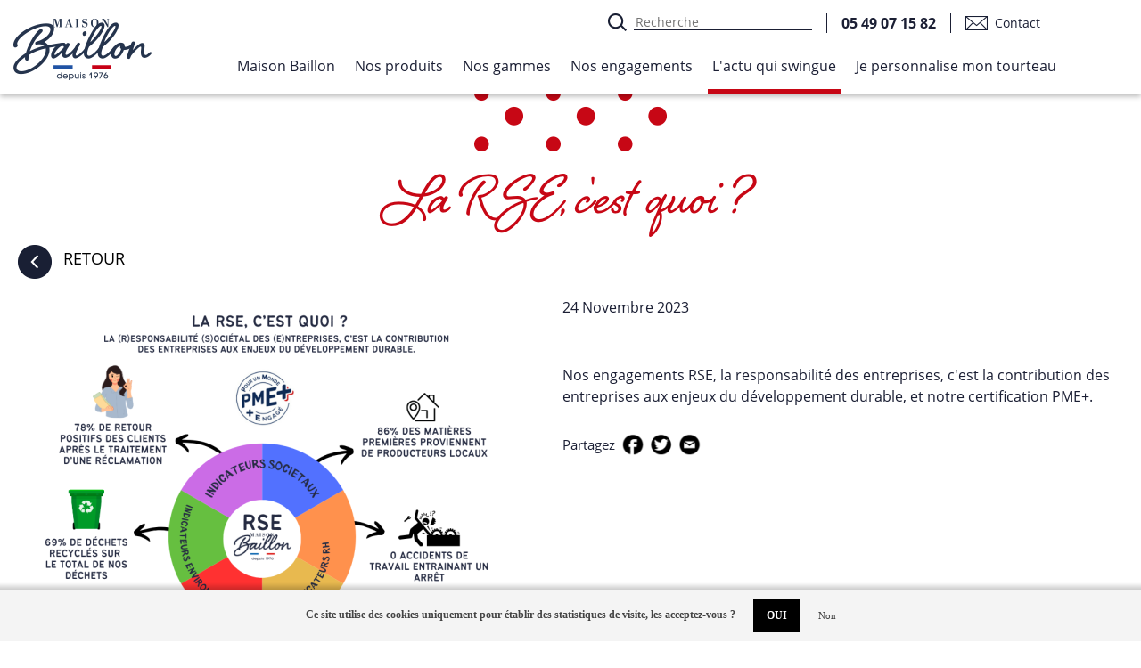

--- FILE ---
content_type: text/html; charset=UTF-8
request_url: https://www.maisonbaillon.fr/L-actu-qui-swingue/12/La-RSE-c-est-quoi
body_size: 7760
content:
<!doctype html>
<html lang="fr">
<head>
<meta charset="utf-8">
<title>La RSE, c'est quoi ?</title>
<meta name="description" lang="fr" content="Nos engagements RSE, la responsabilit&eacute; des entreprises, c'est la contribution des entreprises aux enjeux du d&eacute;veloppement durable, et notre certification PME+. ">
<base href="https://www.maisonbaillon.fr/">
<link rel="canonical" href="https://www.maisonbaillon.fr/L-actu-qui-swingue/Tout">
<link rel="icon" type="image/png" href="/images/global/favicon.png">
<link rel="shortcut icon" type="image/x-icon" href="/images/global/favicon.ico">
<link href="/html/css/global.css?v=8" rel="stylesheet" type="text/css">
<noscript>
<link href="zt_pagination.min.css" rel="stylesheet" type="text/css">
<link href="/html/css/201.css?v=8" rel="stylesheet" type="text/css">
</noscript>
<script async src="https://www.googletagmanager.com/gtag/js?id=UA-201855960-1"></script>
<script>var GAID="UA-201855960-1";</script>
<script type="application/ld+json">{"@context":"http:\/\/schema.org\/","@type":"NewsArticle","headline":"La RSE, c'est quoi ?","dateModified":"2023-11-24T00:00:00+0100","datePublished":"2023-11-24T00:00:00+0100","author":[{"@type":"Organization","name":"Maison Baillon","url":"https:\/\/www.maisonbaillon.fr"}],"image":["https:\/\/www.maisonbaillon.fr\/img\/158\/12\/th\/350-85.7\/RSE.png"]}</script>
<meta name="twitter:card" content="summary" />
<meta property="og:url" content="https://www.maisonbaillon.fr/L-actu-qui-swingue/12/La-RSE-c-est-quoi" />
<meta property="og:type" content="article" />
<meta property="article:author" content="" />
<meta property="og:title" content="La RSE, c'est quoi ?" />
<meta property="og:description" content="Nos engagements RSE, la responsabilit&amp;eacute; des entreprises, c'est la contribution des entreprises aux enjeux du d&amp;eacute;veloppement durable, et notre certification PME+" />
<meta property="og:image" content="https://www.maisonbaillon.fr/img/158/12/th/350-85.7/RSE.png" />
<meta property="og:image:width" content="350" />
<meta property="og:image:height" content="300" />
</head>
<body class="bureau main front _bodybgcolor _fontall page">
<div id="loader"><div class="in"><div></div><div></div><div></div><div></div><div></div><div></div><div></div><div></div><div></div></div></div>
<img src="/images/global/transparent.png" style="display:none;" alt="transparent"><img src="/images/global/icon_check.png" alt="rgpd accord" style="display:none;"><header><div class="ombre"></div><div class="inner"><div class="xlcenter fclear"><a href="https://www.maisonbaillon.fr/" target="_self" class="left fclear boxsizing"><img src="/images/global/maison-baillon.png" alt="Maison Baillon" class="logo boxsizing" width="155" height="69"><img src="/images/global/maison.baillon.png" alt="Maison Baillon" class="logom boxsizing" width="100" height="40"></a><div class="right boxsizing"><div class="navm boxsizing" onClick="menudisplay();"><div><p></p><p></p><p></p></div></div><div id="menu" class="nav off boxsizing"><nav class="waitfont notload"><div class="btns over boxsizing" data-menu-id="4"><span class="lib boxsizing" onclick="SousmenuShow(this);">Maison<br><span class="space"> </span>Baillon</span><div class="lvl1"><div class="bg"><div class="l"><a href="Maison-Baillon/Notre-histoire" class="btns over boxsizing" target="_self" data-menu-id="11"><span class="lib">Notre histoire</span></a><a href="Maison-Baillon/A-l-origine-le-tourteau" class="btns over boxsizing" target="_self" data-menu-id="12"><span class="lib">À l'origine le tourteau</span></a><a href="Maison-Baillon/Notre-savoir-faire" class="btns over boxsizing" target="_self" data-menu-id="13"><span class="lib">Notre savoir-faire</span></a></div></div></div><div class="ssmenu vb"></div></div><div class="btns over boxsizing produits" data-menu-id="5"><span class="lib boxsizing" onclick="SousmenuShow(this);">Nos<br><span class="space"> </span>produits</span><div class="lvl1"><div class="bg"><a href="Nos-produits/Le-tourteau" class="btns over boxsizing" target="_self" data-menu-id="15"><span class="lib">Le tourteau</span></a><a href="Nos-produits/Le-gateau-au-fromage-blanc" class="btns br over boxsizing" target="_self" data-menu-id="16"><span class="lib">Le gâteau<br><span class="space"> </span>au fromage<br><span class="space"> </span>blanc 315g / 80g</span></a><a href="Nos-produits/Le-cheesecake-a-la-francaise" class="btns br over boxsizing" target="_self" data-menu-id="18"><span class="lib">Le cheesecake<br><span class="space"> </span>à la française</span></a><a href="Nos-produits/Les-gateaux-moelleux" class="btns br over boxsizing" target="_self" data-menu-id="26"><span class="lib">Les gâteaux<br><span class="space"> </span>m&oelig;lleux</span></a><a href="Nos-produits/Les-festifs" class="btns over boxsizing" target="_self" data-menu-id="19"><span class="lib">Les festifs</span></a></div></div><div class="ssmenu ro"><div class="center boxsizing"><a href="Nos-produits/Le-tourteau" class="col boxsizing" target="_self" data-menu-id="15"><span>Le tourteau</span><img src="/images/global/menu-tourteau.png" alt="le tourteau"></a><a href="Nos-produits/Le-gateau-au-fromage-blanc" class="col boxsizing" target="_self" data-menu-id="16"><span>Le gâteau<br>au fromage<br>blanc 315g / 80g</span><img src="/images/global/menu-gateau-fromage-blanc-315g.png" alt="gâteau au fromage blanc"></a><a href="Nos-produits/Le-cheesecake-a-la-francaise" class="col boxsizing" target="_self" data-menu-id="18"><span>Le cheesecake<br>à la française</span><img src="/images/global/menu-cheesecake.png" alt="cheesecake à la française"></a><a href="Nos-produits/Les-gateaux-moelleux" class="col boxsizing" target="_self" data-menu-id="26"><span>Les gâteaux<br>m&oelig;lleux</span><img src="/images/global/menu-moelleux.png" alt="cheesecake à la française"></a><a href="Nos-produits/Les-festifs" class="col boxsizing" target="_self" data-menu-id="19"><span>Les festifs</span><img src="/images/global/menu-buche-festif.png" alt="gâteaux festifs"></a></div></div></div><div class="btns over boxsizing marques" data-menu-id="6"><span class="lib boxsizing" onclick="SousmenuShow(this);">Nos<br><span class="space"> </span>gammes</span><div class="lvl1"><div class="bg"><a href="Nos-marques/Gamme-dediee-aux-circuits-specialises" class="btns over boxsizing" target="_self" data-menu-id="20"><span class="lib">Gamme dédiée aux circuits spécialisés</span></a><a href="Nos-marques/Gamme-dediee-a-la-GMS" class="btns over boxsizing" target="_self" data-menu-id="21"><span class="lib">Gamme dédiée à la GMS</span></a></div></div><div class="ssmenu mrq"></div></div><div class="btns over boxsizing" data-menu-id="7"><span class="lib boxsizing" onclick="SousmenuShow(this);">Nos<br><span class="space"> </span>engagements</span><div class="lvl1"><div class="bg"><a href="Nos-engagements/La-qualite-avant-tout" class="btns over boxsizing" target="_self" data-menu-id="22"><span class="lib">La qualité avant tout</span></a><a href="Nos-engagements/Le-local-donne-le-tempo" class="btns over boxsizing" target="_self" data-menu-id="23"><span class="lib">Le local donne le tempo !</span></a><a href="Nos-engagements/Une-PME-engagee" class="btns over boxsizing" target="_self" data-menu-id="24"><span class="lib">Une PME engagée</span></a></div></div><div class="ssmenu or"></div></div><a href="L-actu-qui-swingue" class="btns over boxsizing sel" target="_self" data-menu-id="8"><span class="lib">L'actu qui<br><span class="space"> </span>swingue</span></a><a href="Je-personnalise-mon-tourteau" class="btns br over boxsizing" target="_self" data-menu-id="9"><span class="lib">Je personnalise<br><span class="space"> </span>mon tourteau</span></a><a href="Contact" target="_self" class="btns contact boxsizing" rel="nofollow"><span class="lib">Contact</span></a><a href="Rechercher" target="_self" class="btns search boxsizing" rel="nofollow"><span class="lib">Rechercher</span></a></nav></div><div class="top waitfont notload"><div class="col search"><form onSubmit="rechercher(this);return false;"><input type="submit" value=""><input type="text" name="mc" placeholder="Recherche" class="boxsizing"></form></div><div class="col tel"><p class="tel">05 49 07 15 82</p></div><div class="col contact"><a href="Contact" target="_self" class="contact" rel="nofollow"><span>Contact</span></a></div></div></div></div></div></header><main><div class="middle boxsizing _midbgcolor"><div id="Contenu" class="cmsContenu boxsizing fclear"><div class="sct clc section boxsizing  sct133 anim t1 xl fill global" data-trans="1" data-id="133"><div class="insection nboxsizing"><div class="sct clc section boxsizing  sct134 center _bgn" data-id="134"><div class="insection nboxsizing"><div class="sct clc contenu boxsizing  sct135 _fontfamily aleft" data-id="135"><div class="insection nboxsizing"><div class="contenu boxsizing"><div id="content384" class="cms_bloc tmceContenu spelisttitle cms_texte fclear"><h1>La RSE, c'est quoi ?</h1></div></div></div></div><div class="sct clc contenu boxsizing  sct136 _fontfamily aleft" data-id="136"><div class="insection nboxsizing"><div class="contenu boxsizing"><div id="content385" class="cms_bloc spelistback"><a href="L-actu-qui-swingue" target="_self" class="boxsizing">RETOUR</a></div></div></div></div><div class="sct clc section boxsizing  sct137 aleft table" data-id="137"><div class="insection nboxsizing"><div class="stable nboxsizing"><div  class="sct clc column boxsizing  sct138"><div class="insection nboxsizing"><div class="sct clc contenu boxsizing  sct139 _fontfamily aleft" data-id="139"><div class="insection nboxsizing"><div class="contenu boxsizing"><div id="content386" class="cms_bloc tmceContenu cms_texte fclear"><p><noscript><img src="/img/386/556/RSE.png" width="556" height="466" alt="RSE" style="" class="imgcenter noscript"></noscript><img class="imgcenter notloaded" src="/img/transparent/RSE.png.png" alt="RSE" width="940" height="788" data-ext="1" data-w1600="556" data-w1280="556" data-w1024="442" data-w800="556" data-w600="556" data-w400="380" data-src="RSE.png" data-cid="386"></p></div></div></div></div></div></div><div class="interleft" style="width:4.43548387%;" data-w="55"></div><div  class="sct clc column boxsizing  sct140"><div class="insection nboxsizing"><div class="sct clc contenu boxsizing  sct141 _fontfamily aleft" data-id="141"><div class="insection nboxsizing"><div class="contenu boxsizing"><div id="content387" class="cms_bloc tmceContenu spelistdate cms_texte fclear">24 Novembre 2023</div></div></div></div><div class="sct clc contenu boxsizing  sct142 _fontfamily aleft" data-id="142"><div class="insection nboxsizing"><div class="contenu boxsizing"><div id="content388" class="cms_bloc tmceContenu cms_texte fclear"><p>Nos engagements RSE, la responsabilit&eacute; des entreprises, c'est la contribution des entreprises aux enjeux du d&eacute;veloppement durable, et notre certification PME+.</p></div></div></div></div><div class="sct clc contenu boxsizing  sct143 _fontfamily aleft" data-id="143"><div class="insection nboxsizing"><div class="contenu boxsizing"><div id="content389" class="cms_bloc spelistshare fclear"><span>Partagez</span><img src="/images/global/partage-facebook.png" alt="Partager sur facebook" onClick="facebookShare('https://www.maisonbaillon.fr/L-actu-qui-swingue/12/La-RSE-c-est-quoi', 'La RSE, c\'est quoi ?');"><img src="/images/global/partage-twiter.png" alt="Partager sur twitter" onClick="twitterShare('https://www.maisonbaillon.fr/L-actu-qui-swingue/12/La-RSE-c-est-quoi', 'La RSE, c\'est quoi ?');"><img src="/images/global/partage-email.png" alt="Partager par email" onClick="_emailShare.create('2','158','12');"></div></div></div></div></div></div></div></div></div><div class="sct clc contenu boxsizing  sct144 _fontfamily aleft" data-id="144"><div class="insection nboxsizing"><div class="contenu boxsizing"><div id="content390" class="cms_bloc spelistothers fclear"><div class="tt">Articles similaires</div><div class="listing"><a href="L-actu-qui-swingue/13/Top-des-Entreprises-2023" target="_self" id="contenta13" class="line boxsizing fclear" data-id="13"><div class="th ext boxsizing"><img src="/images/global/trans-350x300.png" data-src="topentreprise.jpg" alt="topentreprise" data-dir="/img/158/13/th/" data-ext="1" data-w1600="350-85.7" data-w1280="350-85.7" data-w1024="308-85.7" data-w800="350-85.7" data-w600="350-60" data-w400="350-40" data-fr="0" class="notloaded boxsizing"></div><div class="texte"><div class="date"><span>15 Décembre 2023</span></div><div class="titre toclamp" style="height:30px;" data-clamp-height="30"><p>Top des Entreprises 2023</p></div><div class="resume toclamp fclear" style="height:96px;" data-clamp-height="96"><p>La Nouvelle R&eacute;publique et le Cr&eacute;dit Mutuel nous ont fait l'honneur de nous d&eacute;cerner le prix "Coup de C&oelig;ur de l'entreprise" &agrave; la soir&eacute;e Top des Entreprises que nous d&eacute;dions &agrave; toute notre &eacute;quipe, &agrave; nos partenaires, clients, consommateurs et fournisseurs locaux. Retrouvez nos produits sous les marques L&eacute;gendes du Poitou et Maison Baillon dans toutes les grandes enseignes</p></div></div><div class="suite"><div class="fl"></div></div></a><a href="L-actu-qui-swingue/11/Donnez-le-tempo-pour-la-planete" target="_self" id="contenta11" class="line boxsizing fclear" data-id="11"><div class="th ext boxsizing"><img src="/images/global/trans-350x300.png" data-src="impactrecyclage2021v2.png" alt="impactrecyclage2021v2" data-dir="/img/158/11/th/" data-ext="1" data-w1600="350-85.7" data-w1280="350-85.7" data-w1024="308-85.7" data-w800="350-85.7" data-w600="350-60" data-w400="350-40" data-fr="0" class="notloaded boxsizing"></div><div class="texte"><div class="date"><span>8 Décembre 2022</span></div><div class="titre toclamp" style="height:30px;" data-clamp-height="30"><p>Donnez le tempo pour la planète !</p></div><div class="resume toclamp fclear" style="height:96px;" data-clamp-height="96"><p>La Maison Baillon s'est engag&eacute;e dans la gestion de son impact environnemental pour une vie meilleure.<br>Informations par Citeo</p></div></div><div class="suite"><div class="fl"></div></div></a><a href="L-actu-qui-swingue/9/Le-tourteau-au-cognac-entre-en-scene" target="_self" id="contenta9" class="line boxsizing fclear" data-id="9"><div class="th ext boxsizing"><img src="/images/global/trans-350x300.png" data-src="photo-tourteaux-cognac-350x300px.jpg" alt="photo tourteaux cognac 350x300px" data-dir="/img/158/9/th/" data-ext="1" data-w1600="350-85.7" data-w1280="350-85.7" data-w1024="308-85.7" data-w800="350-85.7" data-w600="350-60" data-w400="350-40" data-fr="0" class="notloaded boxsizing"></div><div class="texte"><div class="date"><span>19 Avril 2022</span></div><div class="titre toclamp" style="height:30px;" data-clamp-height="30"><p>Le tourteau au cognac entre en scène</p></div><div class="resume toclamp fclear" style="height:96px;" data-clamp-height="96"><p>Un peu avant l&rsquo;&eacute;t&eacute;, il d&eacute;barque dans tous les magasins. Notre nouveau tourteau au cognac sera disponible en rayon &agrave; partir du 17 avril 2022 !<br>Ce tourteau emballera vos papilles. Ni trop, ni pas assez, ce petit gout qui vous rappel votre enfance des bons g&acirc;teaux de chez mamie, tout en le conservant &agrave; temp&eacute;rature ambiante. Il aura tout pour vous plaire.<br>Bienvenue en Nouvelle-Aquitaine !</p></div></div><div class="suite"><div class="fl"></div></div></a></div></div></div></div></div></div></div></div></div></div></div></main>
<footer><div class="inner boxsizing"><div class="xlcenter boxsizing"><div class="large"><div><div class="col one"><img src="/images/global/maison-baillon.png" alt="Maison Baillon" class="logo boxsizing" width="155" height="69"><div class="rs"><a href="https://www.facebook.com/Maison-Baillon-101396098975448/" target="_blank" rel="nofollow"><img src="images/global/facebook.png" alt="Facebook" width="33" height="33"></a><a href="https://fr.linkedin.com/showcase/maisonbaillon" target="_blank" rel="nofollow"><img src="images/global/linkedin.png" alt="Linkedin" width="33" height="33"></a><a href="https://www.instagram.com/maison_baillon/" target="_blank" rel="nofollow"><img src="images/global/instagram.png" alt="Instagram" width="33" height="33"></a></div></div><div class="col"><p><span class="t">Maison Baillon</span></p><p><a href="Maison-Baillon/Notre-histoire" target="_self">Notre histoire</a></p><p><a href="Maison-Baillon/A-l-origine-le-tourteau" target="_self">À l'origine le tourteau</a></p><p><a href="Maison-Baillon/Notre-savoir-faire" target="_self">Notre savoir-faire</a></p></div><div class="col"><p><span class="t">Nos produits</span></p><p><a href="Nos-produits/Le-tourteau" target="_self">Le tourteau fromagé</a></p><p><a href="Nos-produits/Le-gateau-au-fromage-blanc" target="_self">Le gâteau au fromage blanc 315g</a></p><p><a href="" target="_self">Le gâteau au fromage blanc 80g</a></p><p><a href="Nos-produits/Les-festifs" target="_self">Les festifs</a></p></div><div class="col"><p><span class="t">Nos marques</span></p><p><a href="Nos-marques/Gamme-dediee-aux-circuits-specialises" target="_self">Maison Baillon</a></p><p><a href="Nos-marques/Gamme-dediee-a-la-GMS" target="_self">Légendes du Poitou</a></p></div><div class="col engag"><p><span class="t">Nos engagements</span></p><p><a href="Nos-engagements/La-qualite-avant-tout" target="_self">La qualité avant tout</a></p><p><a href="Nos-engagements/Le-local-donne-le-tempo" target="_self">Le local donne le tempo !</a></p><p><a href="Nos-engagements/Une-PME-engagee" target="_self">Une PME engagée</a></p></div><div class="col actu"><a href="L-actu-qui-swingue" target="_self" class="t">L'actu<br><span class="space"> </span>qui swingue</a></div><div class="col perso"><a href="Je-personnalise-mon-tourteau" target="_self" class="t">Je personnalise<br><span class="space"> </span>mon tourteau</a></div></div><div class="bas boxsizing"><div class="col ml"><a href="Mentions-legales" target="_self" rel="nofollow" class="ml">Mentions légales</a></div><div class="col ct"><a href="Contact" target="_self" rel="nofollow" class="ct">Contact</a></div></div></div><div class="small fclear"><div class="left"><img src="/images/global/maison-baillon.png" alt="Maison Baillon" class="logo boxsizing" width="155" height="69"></div><div class="right"><div class="rs"><a href="https://www.facebook.com/Maison-Baillon-101396098975448/" target="_blank" rel="nofollow"><img src="images/global/facebook.png" alt="Facebook" width="33" height="33"></a><a href="https://fr.linkedin.com/showcase/maisonbaillon" target="_blank" rel="nofollow"><img src="images/global/linkedin.png" alt="Linkedin" width="33" height="33"></a><a href="https://www.instagram.com/maison_baillon/" target="_blank" rel="nofollow"><img src="images/global/instagram.png" alt="Instagram" width="33" height="33"></a></div><p class="ct"><a href="Contact" target="_self" rel="nofollow" class="ct">Contact</a></p><p><a href="Mentions-legales" target="_self" rel="nofollow" class="ml">Mentions légales</a></p></div></div></div></div></footer><div id="rgpd" class="rgpd" style="display:none;"><div class="bord"></div><div class="in"><div class="c nboxsizing fclear"><div class="t"><div class="l"><div class="l1">Ce site utilise des cookies uniquement pour établir des statistiques de visite, <span>les acceptez-vous ?</span></div></div><div class="l"><div class="ok" onClick="_rgpdObj.save('y');">OUI</div></div><div class="l"><div class="no" onClick="_rgpdObj.save('n');">Non</div></div></div></div></div></div>
<style type="text/css">.sct._bgn{background-image:none !important}.fontload{position:absolute;left:-9999px;top:-9999px;font-family:monospace;font-weight:400;visibility:hidden;font-size:16px}.waitfont{opacity:1;transition:opacity 0.5s ease-out}.waitfont.notload{opacity:0}.opensans300{font-family:'Open Sans', sans-serif;font-weight:300}.loadopensans300{font-family:'Open Sans', monospace;font-weight:300}.opensans400{font-family:'Open Sans', sans-serif;font-weight:400}.loadopensans400{font-family:'Open Sans', monospace;font-weight:400}.opensans700{font-family:'Open Sans', sans-serif;font-weight:700}.loadopensans700{font-family:'Open Sans', monospace;font-weight:700}.shelby400{font-family:'Shelby', cursive;font-weight:400}.loadshelby400{font-family:'Shelby', monospace;font-weight:400}.shelby700{font-family:'Shelby', cursive;font-weight:700}.loadshelby700{font-family:'Shelby', monospace;font-weight:700}.sct.sct134{max-width:1280px;display:block;background-image:url(/img/bg/rond-rouge-216.png);background-repeat:no-repeat;background-position:center -42px;background-size:auto}.sct.sct134 > .insection{padding:100px 20px}@media screen and (max-width: 600px){.sct.sct134 > .insection{padding:100px 15px}}@media screen and (max-width: 400px){.sct.sct134 > .insection{padding:100px 10px}}.sct.sct135{margin-bottom:20px}.sct.sct136{margin-bottom:20px}.sct.sct137{margin-bottom:90px}.sct.sct138{width:44.83870968%;vertical-align:top}.sct.sct138.column > .insection{height:auto}.sct.sct138.column > .insection > .clc:only-child{height:auto}.sct.sct138.column > .insection > .clc:only-child > .insection{height:auto}.sct.sct138.column > .insection > .clc:only-child > .insection > .stable{height:auto}@media screen and (max-width: 1280px){.sct.sct138{width:44.8387%}}@media screen and (max-width: 800px){.sct.sct138{width:100%}.sct.sct138 > .insection{padding:0px 0px 30px}}.sct.sct139{display:block}@media screen and (max-width: 800px){.sct.sct139{max-width:556px;margin-left:auto;margin-right:auto}}.sct.sct140{width:50.72580645%;vertical-align:top}.sct.sct140.column > .insection{height:auto}.sct.sct140.column > .insection > .clc:only-child{height:auto}.sct.sct140.column > .insection > .clc:only-child > .insection{height:auto}.sct.sct140.column > .insection > .clc:only-child > .insection > .stable{height:auto}@media screen and (max-width: 1280px){.sct.sct140{width:50.7258%;margin-left:4.4354%}}@media screen and (max-width: 800px){.sct.sct140{width:100%;margin-left:0}.sct.sct140 > .insection{padding:0}}.sct.sct141{margin-bottom:32px}.sct.sct142{margin-bottom:30px}body > .diaporama.indiv{background-color:#ffffff}body > .diaporama.indiv .loadcarre div{background-color:#CDE8FB}body > .diaporama.indiv .description{background-color:#666666;color:#ffffff}.main .cms_importarticle.defaut .defil{overflow:hidden;width:100%}@media screen and (max-width: 1024px){.tmceContenu .fs18{font-size:18px !important}.tmceContenu .fs20{font-size:20px !important}.tmceContenu .fs22{font-size:22px !important}.tmceContenu .fs24{font-size:24px !important}.tmceContenu .fs25{font-size:25px !important}.tmceContenu .fs26{font-size:26px !important}.tmceContenu .fs28{font-size:28px !important}.tmceContenu .fs30{font-size:30px !important}.tmceContenu .fs32{font-size:32px !important}.tmceContenu .fs34{font-size:34px !important}.tmceContenu .fs35{font-size:35px !important}.tmceContenu .fs36{font-size:36px !important}.tmceContenu .fs40{font-size:38px !important}.tmceContenu .fs42{font-size:40px !important}.tmceContenu .fs45{font-size:42px !important}.tmceContenu .fs48{font-size:44px !important}.tmceContenu .fs50{font-size:46px !important}.tmceContenu .fs55{font-size:55px !important}.tmceContenu .fs60{font-size:60px !important}.tmceContenu .fs70{font-size:65px !important}.tmceContenu .fs75{font-size:70px !important}.tmceContenu .fs80{font-size:75px !important}.tmceContenu .fs85{font-size:80px !important}.tmceContenu .fs110{font-size:100px !important}}@media screen and (max-width: 800px){.tmceContenu .fs18{font-size:18px !important}.tmceContenu .fs20{font-size:20px !important}.tmceContenu .fs22{font-size:22px !important}.tmceContenu .fs24{font-size:24px !important}.tmceContenu .fs25{font-size:25px !important}.tmceContenu .fs26{font-size:26px !important}.tmceContenu .fs28{font-size:28px !important}.tmceContenu .fs30{font-size:28px !important}.tmceContenu .fs32{font-size:30px !important}.tmceContenu .fs34{font-size:32px !important}.tmceContenu .fs35{font-size:32px !important}.tmceContenu .fs36{font-size:34px !important}.tmceContenu .fs40{font-size:36px !important}.tmceContenu .fs42{font-size:38px !important}.tmceContenu .fs45{font-size:42px !important}.tmceContenu .fs48{font-size:43px !important}.tmceContenu .fs50{font-size:44px !important}.tmceContenu .fs55{font-size:50px !important}.tmceContenu .fs60{font-size:55px !important}.tmceContenu .fs70{font-size:60px !important}.tmceContenu .fs75{font-size:65px !important}.tmceContenu .fs80{font-size:70px !important}.tmceContenu .fs85{font-size:75px !important}.tmceContenu .fs110{font-size:90px !important}}@media screen and (max-width: 600px){.tmceContenu .fs18{font-size:18px !important}.tmceContenu .fs20{font-size:20px !important}.tmceContenu .fs22{font-size:21px !important}.tmceContenu .fs24{font-size:22px !important}.tmceContenu .fs25{font-size:23px !important}.tmceContenu .fs26{font-size:24px !important}.tmceContenu .fs28{font-size:26px !important}.tmceContenu .fs30{font-size:26px !important}.tmceContenu .fs32{font-size:28px !important}.tmceContenu .fs34{font-size:30px !important}.tmceContenu .fs35{font-size:30px !important}.tmceContenu .fs36{font-size:32px !important}.tmceContenu .fs40{font-size:34px !important}.tmceContenu .fs42{font-size:36px !important}.tmceContenu .fs45{font-size:40px !important}.tmceContenu .fs48{font-size:40px !important}.tmceContenu .fs50{font-size:40px !important}.tmceContenu .fs55{font-size:46px !important}.tmceContenu .fs60{font-size:50px !important}.tmceContenu .fs70{font-size:55px !important}.tmceContenu .fs75{font-size:55px !important}.tmceContenu .fs80{font-size:55px !important}.tmceContenu .fs85{font-size:60px !important}.tmceContenu .fs110{font-size:80px !important}}@media screen and (max-width: 400px){.tmceContenu .fs18{font-size:16px !important}.tmceContenu .fs20{font-size:17px !important}.tmceContenu .fs22{font-size:18px !important}.tmceContenu .fs24{font-size:20px !important}.tmceContenu .fs25{font-size:21px !important}.tmceContenu .fs26{font-size:22px !important}.tmceContenu .fs28{font-size:23px !important}.tmceContenu .fs30{font-size:24px !important}.tmceContenu .fs32{font-size:26px !important}.tmceContenu .fs34{font-size:28px !important}.tmceContenu .fs35{font-size:28px !important}.tmceContenu .fs36{font-size:30px !important}.tmceContenu .fs40{font-size:30px !important}.tmceContenu .fs42{font-size:32px !important}.tmceContenu .fs45{font-size:34px !important}.tmceContenu .fs48{font-size:34px !important}.tmceContenu .fs50{font-size:34px !important}.tmceContenu .fs55{font-size:42px !important}.tmceContenu .fs60{font-size:45px !important}.tmceContenu .fs70{font-size:48px !important}.tmceContenu .fs75{font-size:50px !important}.tmceContenu .fs80{font-size:50px !important}.tmceContenu .fs85{font-size:50px !important}.tmceContenu .fs110{font-size:60px !important}}#loader{position:fixed;display:flex;width:100%;height:100%;left:0;transition:opacity 0.2s ease-out;z-index:1}#loader.off{opacity:0}#loader .in{width:45px;height:45px;margin:auto}#loader .in div{width:14px;height:14px;background-color:#CDE8FB;float:left;margin:1px 0 0 1px;opacity:0.5;transform:scale3D(0.2, 0.2, 1);animation:loader 2s infinite ease-in-out}#loader .in div:nth-child(1){animation-delay:0s}#loader .in div:nth-child(2){animation-delay:0.1s}#loader .in div:nth-child(3){animation-delay:0.2s}#loader .in div:nth-child(4){animation-delay:0.3s}#loader .in div:nth-child(5){animation-delay:0.4s}#loader .in div:nth-child(6){animation-delay:0.5s}#loader .in div:nth-child(7){animation-delay:0.6s}#loader .in div:nth-child(8){animation-delay:0.7s}#loader .in div:nth-child(9){animation-delay:0.8s}@keyframes loader{0%, 100%{transform:scale3D(0.2, 0.2, 1);opacity:0.5}35%, 70%{transform:scale3D(1, 1, 1);opacity:1}}h1, h2, h3, h4, h5{font-size:20px}@font-face{font-family:'Open Sans';font-style:normal;font-weight:300;src:url('/fonts/open-sans-300.eot');src:local(''),url('/fonts/open-sans-300.eot?#iefix') format('embedded-opentype'),url('/fonts/open-sans-300.woff2') format('woff2'),url('/fonts/open-sans-300.woff') format('woff'),url('/fonts/open-sans-300.ttf') format('truetype'),url('/fonts/open-sans-300.svg#OpenSans') format('svg')}@font-face{font-family:'Open Sans';font-style:normal;font-weight:400;src:url('/fonts/open-sans-regular.eot');src:local(''),url('/fonts/open-sans-regular.eot?#iefix') format('embedded-opentype'),url('/fonts/open-sans-regular.woff2') format('woff2'),url('/fonts/open-sans-regular.woff') format('woff'),url('/fonts/open-sans-regular.ttf') format('truetype'),url('/fonts/open-sans-regular.svg#OpenSans') format('svg')}@font-face{font-family:'Open Sans';font-style:normal;font-weight:700;src:url('/fonts/open-sans-700.eot');src:local(''),url('/fonts/open-sans-700.eot?#iefix') format('embedded-opentype'),url('/fonts/open-sans-700.woff2') format('woff2'),url('/fonts/open-sans-700.woff') format('woff'),url('/fonts/open-sans-700.ttf') format('truetype'),url('/fonts/open-sans-700.svg#OpenSans') format('svg')}@font-face{font-family:'Shelby';font-style:normal;font-weight:400;src:url('/fonts/shelby-regular.eot');src:local(''),url('/fonts/shelby-regular.eot?#iefix') format('embedded-opentype'),url('/fonts/shelby-regular.woff2') format('woff2'),url('/fonts/shelby-regular.woff') format('woff'),url('/fonts/shelby-regular.ttf') format('truetype'),url('/fonts/shelby-regular.svg#Shelby') format('svg')}@font-face{font-family:'Shelby';font-style:normal;font-weight:700;src:url('/fonts/shelby-bold.eot');src:local(''),url('/fonts/shelby-bold.eot?#iefix') format('embedded-opentype'),url('/fonts/shelby-bold.woff2') format('woff2'),url('/fonts/shelby-bold.woff') format('woff'),url('/fonts/shelby-bold.ttf') format('truetype'),url('/fonts/shelby-bold.svg#Shelby') format('svg')}</style>
<script type="text/javascript">document.body.classList.remove('nojs');document.body.classList.add('js');var onloadscrollto,globalloaded_fct=["globalLoad","navInit","bgimgInit","rgpdinit","photoSrcInit"];var global_java={},globalloaded=false,swipeloaded_fct=[],loadswipe=false,tweenloaded=false,fontsloaded=false,imgsloaded=false,slider_js_load=false,activover=[],loadedjs=[],loadedcss=[],loadtimer=[],googlefonts_class=[],tweenloaded_fct=["tweenLoad"],onloadarticlelistdevelop,onload_articlelist_fct="",asimple_afterload=false,clamped=true,googlefonts=false,googlefonts_str="",googlefonts_fct="",googlefonts_timer=null,googlefonts_cpt=0,googlefonts_span_width=new Array(),googlefonts_span_apply=false,allloadedfct=new Array(),menuid='8',cssforclamp=0,cssonload=0,widget,onmobile=0,ontest=0;loadedjs['global']=false;loadedjs['img']=false;loadedjs['slider']=false;loadedcss['slider']=false;loadedjs['diaporama']=false;loadedcss['diaporama']=false;loadedjs['swipe']=false;loadedjs['formulaire']=false;loadtimer['formulaire']=null;loadedimg_callback=[];spelist_session=false;allloadedfct=["transitionInit"];allloadedfct.push('maskloader');var menu_params={'img_bgcolor':"#ffffff",'img_loadid':1,'img_loadcolor':"#666666",'img_diapo':0};menu_params=JSON.parse('{"loader_on":1,"loader_loadid":"1","loader_loadcolor":"#CDE8FB","img_bgcolor":"#ffffff","img_descbgcolor":"#666666","img_desccolor":"#ffffff","img_loadid":"1","img_loadcolor":"#CDE8FB"}');clamped=false;globalloaded_fct.push("clampInit");googlefonts_str="Open+Sans:300,400,700|Shelby:400,700";googlefonts_class=[{"class":"opensans300","weight":"300","style":""},{"class":"opensans400","weight":"400","style":""},{"class":"opensans700","weight":"700","style":""},{"class":"shelby400","weight":"400","style":""},{"class":"shelby700","weight":"700","style":""}];googlefontsInit();var extern=new Array();extern.push(['css','/html/css/201.css?v=8',[],false,'spelisttitle']);cssonload++;loadedjs['formulaire']=true;if(loadswipe){extern.push(['java','zjava_swipe.js',swipeloaded_fct])}extern.unshift(['java','zjava_global.min.js?v=8',globalloaded_fct]);var extern_nb=extern.length;function asyncload(){for(var i=0,l=extern.length;i<l;i++){if(extern[i][0]=='css'){var resource=document.createElement('link');resource.setAttribute("rel","stylesheet");resource.setAttribute("href",extern[i][1]);resource.setAttribute("type","text/css");resource.setAttribute('async','async')}else if(extern[i][0]=='java'){var resource=document.createElement('script');resource.setAttribute("src",extern[i][1]);resource.setAttribute("type","text/javascript");resource.setAttribute('async','async')}var type=extern[i][0];var fctname=extern[i][2];var fctprm=extern[i][3];var name=extern[i][4];if(fctname){(function(type,resource,fctname,fctprm,name){addEvent(function(){if(type=='css'&&name!=undefined&&name)loadedcss[name]=true;asyncinit(fctname,fctprm);extern_nb--;if(!extern_nb)allloaded()},"load",resource)})(type,resource,fctname,fctprm,name)}else{(function(type,resource,name){addEvent(function(){if(type=='css'&&name!=undefined&&name)loadedcss[name]=true;extern_nb--;if(!extern_nb)allloaded()},"load",resource)})(type,resource,name)}var head=document.getElementsByTagName('head')[0];head.appendChild(resource)}}addEventLoad(asyncload);function allloaded(){if(allloadedfct.length!=0){for(var i=0,l=allloadedfct.length;i<l;i++){asyncinit(allloadedfct[i])}}}function asyncinit(fctname,fctprm){var fct;if(fctprm===undefined)fctprm=false;if(typeof fctname=="string"){fct=window[fctname];if(fct&&typeof fct==="function"){if(fctprm)fct(fctprm);else fct()}}else{for(var i=0,l=fctname.length;i<l;i++){fct=window[fctname[i]];if(fct&&typeof fct==="function"){if(fctprm)fct(fctprm);else fct()}}}}function addEvent(func,onEvent,elementDom,propag){if(propag===undefined)propag=false;if(window.addEventListener){elementDom.addEventListener(onEvent,func,propag)}else if(document.addEventListener){elementDom.addEventListener(onEvent,func,propag)}else if(window.attachEvent){elementDom.attachEvent("on"+onEvent,func)}}function addEventLoad(fct){addEvent(fct,"load",window)}function googlefontsInit(){if(googlefonts_span_width.length===0){for(var i=0,l=googlefonts_class.length;i<l;i++){var _span=document.createElement("span");_span.className="fontload";if(googlefonts_class[i]['weight'])_span.style.fontWeight=googlefonts_class[i]['weight'];if(googlefonts_class[i]['style'])_span.style.fontStyle=googlefonts_class[i]['style'];_span.innerHTML="abcdefghijklmnopqrstuvwxyzABCDEFGHIJKLMNOPQRSTUVWXYZ0123456789@";document.body.appendChild(_span);var width=_span.offsetWidth;googlefonts_span_width[i]=[];googlefonts_span_width[i]['span']=_span;googlefonts_span_width[i]['width']=width}googlefontsWidth()}}function googlefontsWidth(){clearTimeout(googlefonts_timer);if(!googlefonts_span_apply){for(var i=0,l=googlefonts_span_width.length;i<l;i++){googlefonts_span_width[i]['span'].classList.add("load"+googlefonts_class[i]['class'])}googlefonts_span_apply=true}var fontload=false;var nbfontloaded=googlefonts_span_width.length;for(var i=0,l=googlefonts_span_width.length;i<l;i++){var _span=googlefonts_span_width[i]['span'];var width=_span.offsetWidth;if(googlefonts_span_width[i]['width']!=width)nbfontloaded--}if(nbfontloaded==0)fontload=true;googlefonts_cpt++;if(!fontload&&googlefonts_cpt<=500)googlefonts_timer=setTimeout(googlefontsWidth,50);else googlefonts_timer=setTimeout(googlefontsLoaded,500)}function googlefontsLoaded(){clearTimeout(googlefonts_timer);fontsloaded=true;for(var i=0,l=googlefonts_span_width.length;i<l;i++){var _span=googlefonts_span_width[i]['span'];document.body.removeChild(_span)}googlefonts_span_width=null;waitfontloaded();if(loadedjs['global']){clampInit();onloadScrollTo()}}function waitfontloaded(){var _all=document.body.querySelectorAll('.waitfont');for(var i=0,l=_all.length;i<l;i++){_all[i].classList.remove('notload')}}function cssForClamp(){cssforclamp--;if(cssforclamp===0&&loadedjs['global']){clampInit()}}function cssLoaded(){cssonload--;if(cssonload===0&&loadedjs['global']){onloadScrollTo()}}</script>
<noscript>
<style type="text/css">#loader{display:none}body .anim.t1,body .anim.t2,body .anim.t3,body .anim.t4,body .anim.t5,body .anim.t6,body .anim.t7{opacity:1 !important;-webkit-transform:none !important;-ms-transform:none !important;transform:none !important;transition:none !important}img.notloaded,.main .cms_diaporama .plus{display:none !important}</style>
</noscript></body></html>

--- FILE ---
content_type: text/css
request_url: https://www.maisonbaillon.fr/html/css/global.css?v=8
body_size: 8234
content:
html,body,div.main{width:100%;height:100%;margin:0px;padding:0}body.main,div.main{position:relative}body.main,div.main{display:table;table-layout:fixed}form{padding:0;margin:0}input, object, div{outline:none !important}input::-moz-focus-inner{border:0}img{margin:0;padding:0;border:0}p{padding:0;margin:0}a{outline:none;color:#000}div, header, nav, main, footer, ul, li, form{position:relative}.inlblk{display:inline-block}a span.inlblk{text-decoration:inherit}.boxsizing{max-width:100%;-moz-box-sizing:border-box;-webkit-box-sizing:border-box;box-sizing:border-box}.nboxsizing{-moz-box-sizing:border-box;-webkit-box-sizing:border-box;box-sizing:border-box}.fclear::after{content:'';display:block;clear:both;height:0;overflow:hidden}.sidefloat{overflow:hidden}.clear{clear:both;height:0;overflow:hidden}.ellipsis{overflow:hidden;o-text-overflow:ellipsis;text-overflow:ellipsis;white-space:nowrap}.toclamp{overflow:hidden}.toclamp p{margin:0;padding:0;position:relative}audio{display:block;max-width:100%}body.nojs .tmceContenu img:not(.noscript){display:none}.cms_bloc img,img.async{max-width:100%;height:auto;opacity:1;transition:opacity 0.3s ease-out;webkit-box-sizing:border-box;-moz-box-sizing:border-box;box-sizing:border-box}.cms_bloc img.notloaded:not(.nobg),.cms_bloc img.onload:not(.nobg){min-width:20px;min-height:20px;background:url(/images/global/icon_img_tmp.gif) no-repeat center}.cms_bloc img.on,img.async.on{opacity:0;transition:none}main img:not(.mce-object){height:auto;-webkit-box-sizing:border-box;-moz-box-sizing:border-box;box-sizing:border-box;vertical-align:middle}main textarea,main table,main td,main th,main code,main pre,main samp{max-width:100%;word-wrap:break-word;-webkit-hyphens:auto;-moz-hyphens:auto;hyphens:auto}main code,main pre,main samp{white-space:pre-wrap}main blockquote,main iframe,main object,main embed,main video{max-width:100%}.cms_diaporama{font-size:0}.cms_diaporama .thumb{position:relative;display:inline-block;vertical-align:top}.cms_slider .slider{overflow:hidden}main .pagination{display:none}main .paginsmall{display:none}main input,main textarea,main select{max-width:100%;-moz-box-sizing:border-box;-webkit-box-sizing:border-box;box-sizing:border-box}main input[type="text"],main input[type="password"],main input[type="tel"],main input[type="number"], main textarea,main select{display:block;width:100%}main textarea{overflow:auto;resize:vertical;text-align:left}main input[type="checkbox"],main input[type="radio"]{vertical-align:middle;margin:0;padding:0}main input[type="submit"],main input[type="button"]{display:block;cursor:pointer}main .successMsg{text-align:center;margin-bottom:20px}main .successMsg span{display:inline-block;padding-left:28px;font-size:14px;font-weight:bold;color:#060;line-height:19px;text-align:left;background:url(/images/global/icon_success.png) no-repeat left top}main .errMsg{margin-bottom:20px;padding:5px;border:1px solid #900;color:#900;text-align:center}main .errMsg span{display:inline-block;font-size:14px;color:#900;line-height:normal;text-align:left}main .errMsg span a{font-size:14px;color:#900;line-height:normal;text-decoration:none}.cmsContenu .cms_all{z-index:10}.cms_bloc{z-index:1}.sct.section,.sct.contenu{word-wrap:break-word}.sct .insection{display:block;position:relative;text-decoration:none;color:inherit;z-index:2}.sct .insection:before,.sct .insection:after{content:'';display:table;height:0;margin:0}.sct.link > .insection{cursor:pointer}.sct.center{margin-left:auto;margin-right:auto;}.sct.aright{margin-left:auto}.sct.left{margin-left:0;margin-right:auto}.sct.right{margin-left:auto;margin-right:0}.sct.section.fill{margin-top:0 !important;margin-bottom:0 !important}.sct.section.fill.global{height:100% !important}.sct.section.fill,.sct.section.fill > .insection,.sct.section.fill > .insection > .stable,.sct.column.fill > .insection,.sct.column.fill{height:100%;min-height:inherit}.sct.sinline{font-size:0;text-align:center}.sct.cinline{display:inline-block;vertical-align:top;text-align:left}.stable{display:table;width:100%;table-layout:fixed;min-width:40px;height:1px}.sct.column{display:table-cell;vertical-align:top}.interleft{display:table-cell;width:0}.imgao{position:absolute;opacity:0;overflow:hidden;transition:opacity ease-out 0.3s;pointer-events:none;z-index:99}.imgao.on{opacity:1}.imgao .txt{position:absolute}@media screen and (max-width: 1280px){.sct.section,.sct.contenu{}.stable{display:flex;justify-content:center;flex-wrap:wrap;table-layout:auto;height:auto}.interleft{display:none}.sct.column{display:inline-flex;align-content:flex-start;height:auto}.sct.column > .insection{width:100%}.sct.column.fill{height:auto}.contenu.txtleft1280 .tmceContenu p{text-align:left}.contenu.txtcenter1280 .tmceContenu p{text-align:center}.contenu.txtright1280 .tmceContenu p{text-align:right}.contenu.txtjustify1280 .tmceContenu p{text-align:justify}}@media screen and (max-width: 1024px){.contenu.txtleft1024 .tmceContenu p{text-align:left}.contenu.txtcenter1024 .tmceContenu p{text-align:center}.contenu.txtright1024 .tmceContenu p{text-align:right}.contenu.txtjustify1024 .tmceContenu p{text-align:justify}}@media screen and (max-width: 800px){.contenu.txtleft800 .tmceContenu p{text-align:left}.contenu.txtcenter800 .tmceContenu p{text-align:center}.contenu.txtright800 .tmceContenu p{text-align:right}.contenu.txtjustify800 .tmceContenu p{text-align:justify}}@media screen and (max-width: 600px){.contenu.txtleft600 .tmceContenu p{text-align:left}.contenu.txtcenter600 .tmceContenu p{text-align:center}.contenu.txtright600 .tmceContenu p{text-align:right}.contenu.txtjustify600 .tmceContenu p{text-align:justify}}@media screen and (max-width: 400px){.imgao .txt > div{padding:8px !important}.contenu.txtleft400 .tmceContenu p{text-align:left}.contenu.txtcenter400 .tmceContenu p{text-align:center}.contenu.txtright400 .tmceContenu p{text-align:right}.contenu.txtjustify400 .tmceContenu p{text-align:justify}}.stopclickfront{position:fixed;width:100%;height:100%;left:0;top:0;background:rgba(255,255,255,0.80);z-index:999999;transition:background ease-out 0.2s}.stopclickfront.off{background:rgba(255,255,255,0)}main .fleft{float:left}main .fullwidth{width:100%;max-width:100% !important}main .isfixed{position:fixed;width:100%;max-width:100%;padding:0 0;z-index:1000}main .fullheight,main .fullheight .insection,main .fullheight .insection .contenu{height:100%}main .sct.trho,main .bloc.trho > .insection{transition:background-color 0.2s ease-out, color 0.2s ease-out}main .c-ombre{-webkit-box-shadow:0px 3px 6px 0px rgba(0,0,0,0.29);-o-box-shadow:0px 3px 6px 0px rgba(0,0,0,0.29);box-shadow:0px 3px 6px 0px rgba(0,0,0,0.29)}main .homeslidernote{position:absolute !important;width:224px;height:250px;bottom:0;right:128px;background:#fff;z-index:160}@media screen and (max-width: 800px){main .homeslidernote{width:160px;height:180px;right:80px}}@media screen and (max-width: 600px){main .fondgrismtmb::before{top:12%;bottom:12%}main .homeslidernote{width:105px;height:130px;right:80px}}@media screen and (max-width: 400px){main .homeslidernote{width:95px;height:100px;right:40px}}a.globallink{position:absolute;display:block;width:100%;height:100%;left:0;top:0;z-index:5}body .anim{opacity:1;-webkit-transform:none;-ms-transform:none;transform:none;transition-property:all;transition-duration:0.6s;transition-timing-function:ease}body .global.anim{transition-duration:0.3s}body .anim.t1{opacity:0}body .anim.t2{opacity:0;-webkit-transform: translate(0, 200px);-ms-transform: translate(0, 200px);transform: translate(0, 200px)}body .anim.t2.s{-webkit-transform: translate(0, 50px);-ms-transform: translate(0, 50px);transform: translate(0, 50px)}body .anim.t3{opacity:0;-webkit-transform: translate(-200px, 0);-ms-transform: translate(-200px, 0);transform: translate(-200px, 0)}body .anim.t4{opacity:0;-webkit-transform: translate(200px, 0);-ms-transform: translate(200px, 0);transform: translate(200px, 0)}body .anim.t5{opacity:0;-webkit-transform: scale(0.5, 0.5);-ms-transform: scale(0.5, 0.5);transform: scale(0.5, 0.5)}body .anim.t6{opacity:0;-webkit-transform: scale(0.3, 1);-ms-transform: scale(0.3, 1);transform: scale(0.3, 1)}body .anim.t7{opacity:0;-webkit-transform: scale(1, 0.3);-ms-transform: scale(1, 0.3);transform: scale(1, 0.3)}.photoCursor{cursor:url('/images/global/loupe_zoomin.cur'), auto}main .cms_formulaire .sending{display:none}.nojs_slider_img{position:absolute;left:0;top:0}body.bureau > .diaporama{clear:both;position:fixed;left:0px;top:0px;width: 100%;height:100%;text-align:center;visibility:hidden;background:#f8f8f8;z-index:600000;cursor:pointer}body.bureau > .diaporama.one{cursor:url('/images/global/loupe_zoomout.cur'), auto}body.bureau > .diaporama .middle{display:inline-block;height:100%;max-height:100%;padding:0;text-align:center;vertical-align:middle}body.bureau > .diaporama:not(.one) .middle{padding-bottom:41px}body.bureau > .diaporama .middle:before{content:"";display:inline-block;height:100%;vertical-align:middle}body.bureau > .diaporama .middle img{opacity:0;transition:opacity 0.5s ease-out;vertical-align:middle;max-width:100%;max-height:100%;width:auto;height:auto;cursor:default}body.bureau > .diaporama.one .middle img{cursor:url('/images/global/loupe_zoomout.cur'), auto}body.bureau > .diaporama .middle .error{display:inline-block;padding:10px 15px;vertical-align:middle;font-size:14px;color:#CC0003;background:#fff;border-radius:8px}body.bureau > .diaporama .description{position:absolute;width:100%;height:auto;left:0;top:0;padding:20px;text-align:center;font-size:18px;font-weight:600;cursor:default}body.bureau > .diaporama .description div{display:inline-block;max-width:800px;text-align:left}body.bureau > .diaporama .bottom{position:absolute;width:100%;height:34px;left:0;bottom:5px;text-align:center;font-size:0;cursor:default}body.bureau > .diaporama .bottom .counter{display:inline-block;height:34px;padding:0 15px;margin:0 1px;background-color:#5e5e5e;color:#fff;line-height:35px;font-family:Verdana;font-size:12px;text-align:center;vertical-align:top;cursor:default}body.bureau > .diaporama .bottom .btn{display:inline-block;position:relative;width:34px;height:34px;vertical-align:top;background-color:#5e5e5e;cursor:pointer}body.bureau > .diaporama .bottom .btn:hover{background-color:#444}body > .diaporama .bottom .btn svg{position:absolute;display:block;left:50%;top:50%;-webkit-transform:translateY(-50%) translateX(-50%);-ms-transform:translateY(-50%) translateX(-50%);transform:translateY(-50%) translateX(-50%)}body.mobile > .diaporama{clear:both;position:fixed;left:0px;top:0px;width: 100%;height:100%;text-align:center;visibility:hidden;z-index:600000}body.mobile > .diaporama .middle{display:block;position:absolute;width:100%;height:100%;left:0;top:0;z-index:600001}body.mobile > .diaporama .middle img{display:block;position:absolute;left:50%;top:50%;transform:translate(-50%,-50%);opacity:0;transition:opacity 0.5s ease-out;vertical-align:middle;max-width:100%;max-height:100%;width:auto;height:auto;cursor:default}body.mobile > .diaporama .middle.onzoom img{max-width:none;max-height:none;width:100%;height:100%}body.mobile > .diaporama .middle .error{position:absolute;left:50%;top:50%;transform:translate(-50%,-50%);padding:10px 20px;font-size:14px;background:#fff;color:#CC0003}body.mobile > .diaporama .description{position:absolute;width:100%;height:auto;left:0;top:0;text-align:center;font-size:18px;font-weight:600;cursor:default;z-index:600002;transition:top 0.5s;pointer-events:none}body.mobile > .diaporama .description div{display:inline-block;max-width:800px;padding:5px 20px;text-align:left}body.mobile > .diaporama .bottom{position:absolute;width:100%;height:34px;left:0;bottom:5px;background:none;text-align:center;font-size:0;cursor:default;-webkit-transition:bottom 0.5s;transition:bottom 0.5s;z-index:600002}body.mobile > .diaporama .bottom .counter{display:inline-block;height:34px;padding:0 15px;margin:0 1px;background-color:rgba(0,0,0,0.70);color:#fff;line-height:35px;font-family:Verdana;font-size:12px;text-align:center;vertical-align:top;cursor:default}body.mobile > .diaporama .bottom .btn{display:inline-block;position:relative;width:34px;height:34px;vertical-align:top;background-color:rgba(0,0,0,0.70);cursor:pointer}body.mobile > .diaporama .bottom .btn svg{position:absolute;display:block;left:50%;top:50%;transform:translateY(-50%) translateX(-50%);-webkit-transform:translateY(-50%) translateX(-50%);-ms-transform:translateY(-50%) translateX(-50%)}body.mobile > .diaporama.full .bottom{bottom:-35px;-webkit-transition:bottom 0.5s;transition:bottom 0.5s}body.mobile > .diaporama .unzoom{display:none;position:absolute;width:40px;height:40px;right:0;top:0;background:rgba(255,255,255,0.70) url(/images/global/unzoom.png) no-repeat center;z-index:600010}body > .diaporama .middle img.loaded{opacity:1}body > .diaporama .bottom .btn.prev{border-radius:50% 0 0 50%}body > .diaporama .bottom .btn.next{border-radius:0 50% 50% 0}body > .diaporama .bottom .btn.close{margin-left:15px;width:24px;height:24px;border-radius:50%;vertical-align:bottom}.loader{position:absolute !important;left:50%;top:50%;-webkit-transform:translateY(-50%) translateX(-50%);-ms-transform:translateY(-50%) translateX(-50%);transform:translateY(-50%) translateX(-50%)}.loadcarre{width:30px;height:30px}.loadcarre div{width:8px;height:8px;background-color:#CDE8FB;float:left;margin:1px 0 0 1px;opacity:0.5;transform:scale3D(0.2, 0.2, 1);animation:loadcarre 2s infinite ease-in-out}.loadcarre.xl{width:45px;height:45px}.loadcarre.xl div{width:14px;height:14px}.loadcarre div:nth-child(1){animation-delay:0s}.loadcarre div:nth-child(2){animation-delay:0.1s}.loadcarre div:nth-child(3){animation-delay:0.2s}.loadcarre div:nth-child(4){animation-delay:0.3s}.loadcarre div:nth-child(5){animation-delay:0.4s}.loadcarre div:nth-child(6){animation-delay:0.5s}.loadcarre div:nth-child(7){animation-delay:0.6s}.loadcarre div:nth-child(8){animation-delay:0.7s}.loadcarre div:nth-child(9){animation-delay:0.8s}@keyframes loadcarre{0%, 100%{transform:scale3D(0.2, 0.2, 1);opacity:0.5}35%, 70%{transform:scale3D(1, 1, 1);opacity:1}}.loadspinbar{width:32px;height:32px}.loadspinbar div{transform-origin:16px 16px;animation:loadspinbar 1.2s linear infinite}.loadspinbar div:after{content:" ";display:block;position:absolute;top:0px;left:14.5px;width:3px;height:9px;border-radius:2px;background:#999}.loadspinbar.xl{width:64px;height:64px}.loadspinbar.xl div{transform-origin:32px 32px}.loadspinbar.xl div:after{top:0px;left:29.5px;width:5px;height:16px;border-radius:3px}.loadspinbar div:nth-child(1){transform:rotate(0deg);animation-delay:-1.1s}.loadspinbar div:nth-child(2){transform:rotate(30deg);animation-delay:-1s}.loadspinbar div:nth-child(3){transform:rotate(60deg);animation-delay:-0.9s}.loadspinbar div:nth-child(4){transform:rotate(90deg);animation-delay:-0.8s}.loadspinbar div:nth-child(5){transform:rotate(120deg);animation-delay:-0.7s}.loadspinbar div:nth-child(6){transform:rotate(150deg);animation-delay:-0.6s}.loadspinbar div:nth-child(7){transform:rotate(180deg);animation-delay:-0.5s}.loadspinbar div:nth-child(8){transform:rotate(210deg);animation-delay:-0.4s}.loadspinbar div:nth-child(9){transform:rotate(240deg);animation-delay:-0.3s}.loadspinbar div:nth-child(10){transform:rotate(270deg);animation-delay:-0.2s}.loadspinbar div:nth-child(11){transform:rotate(300deg);animation-delay:-0.1s}.loadspinbar div:nth-child(12){transform:rotate(330deg);animation-delay:0s}@keyframes loadspinbar{0%{opacity:1}100%{opacity:0}}.loadspinpt{width:32px;height:32px}.loadspinpt div{transform-origin:16px 16px;animation:loadspinpt 1.2s linear infinite}.loadspinpt div:after{content:" ";display:block;position:absolute;top:0px;left:13.5px;width:5px;height:5px;border-radius:50%;background:#999}.loadspinpt.xl{width:64px;height:64px}.loadspinpt.xl div{transform-origin:32px 32px}.loadspinpt.xl div:after{top:0px;left:26.5px;width:11px;height:11px}.loadspinpt div:nth-child(1){transform:rotate(0deg);animation-delay:-1.1s}.loadspinpt div:nth-child(2){transform:rotate(30deg);animation-delay:-1s}.loadspinpt div:nth-child(3){transform:rotate(60deg);animation-delay:-0.9s}.loadspinpt div:nth-child(4){transform:rotate(90deg);animation-delay:-0.8s}.loadspinpt div:nth-child(5){transform:rotate(120deg);animation-delay:-0.7s}.loadspinpt div:nth-child(6){transform:rotate(150deg);animation-delay:-0.6s}.loadspinpt div:nth-child(7){transform:rotate(180deg);animation-delay:-0.5s}.loadspinpt div:nth-child(8){transform:rotate(210deg);animation-delay:-0.4s}.loadspinpt div:nth-child(9){transform:rotate(240deg);animation-delay:-0.3s}.loadspinpt div:nth-child(10){transform:rotate(270deg);animation-delay:-0.2s}.loadspinpt div:nth-child(11){transform:rotate(300deg);animation-delay:-0.1s}.loadspinpt div:nth-child(12){transform:rotate(330deg);animation-delay:0s}@keyframes loadspinpt{0%{opacity:1}100%{opacity:0}}.loadpttoright{width:33px;height:7px}.loadpttoright div{position:absolute;top:0px;width:7px;height:7px;border-radius:50%;background:#999;animation-timing-function:cubic-bezier(0, 1, 1, 0)}.loadpttoright div:nth-child(1){left:1px;animation:loadpttoright1 0.6s infinite}.loadpttoright div:nth-child(2){left:1px;animation:loadpttoright2 0.6s infinite}.loadpttoright div:nth-child(3){left:13px;animation:loadpttoright2 0.6s infinite}.loadpttoright div:nth-child(4){left:25px;animation:loadpttoright3 0.6s infinite}@keyframes loadpttoright1{0%{transform:scale(0)}100%{transform:scale(1)}}@keyframes loadpttoright3{0%{transform:scale(1)}100%{transform:scale(0)}}@keyframes loadpttoright2{0%{transform:translate(0, 0)}100%{transform:translate(12px, 0)}}.loadpttoright.xl{width:64px;height:11px}.loadpttoright.xl div{width:11px;height:11px}.loadpttoright.xl div:nth-child(1){left:6px;animation:loadpttorightxl1 0.6s infinite}.loadpttoright.xl div:nth-child(2){left:6px;animation:loadpttorightxl2 0.6s infinite}.loadpttoright.xl div:nth-child(3){left:26px;animation:loadpttorightxl2 0.6s infinite}.loadpttoright.xl div:nth-child(4){left:46px;animation:loadpttorightxl3 0.6s infinite}@keyframes loadpttorightxl1{0%{transform:scale(0)}100%{transform:scale(1)}}@keyframes loadpttorightxl3{0%{transform:scale(1)}100%{transform:scale(0)}}@keyframes loadpttorightxl2{0%{transform:translate(0, 0)}100%{transform:translate(20px, 0)}}.loadptzoom{width:35px;height:9px;text-align:center;font-size:0}.loadptzoom div{display:inline-block;width:9px;height:9px;margin:0 1px;background-color:#999;border-radius:100%;animation:loadptzoom 1.4s infinite ease-in-out both}.loadptzoom.xl{width:59px;height:13px}.loadptzoom.xl div{width:13px;height:13px;margin:0 3px}.loadptzoom div:nth-child(1){animation-delay:-0.32s}.loadptzoom div:nth-child(2){animation-delay:-0.16s}@keyframes loadptzoom{0%, 80%, 100%{-webkit-transform:scale(0);transform:scale(0)}40%{-webkit-transform:scale(1.0);transform:scale(1.0)}}.rgpd{position:fixed;width:100%;height:auto;left:0;bottom:-200px;z-index:10000;transition:bottom 0.6s ease-out;-webkit-transition:bottom 0.6s ease-out}.rgpd.on{transition:bottom 0.6s ease-out;-webkit-transition:bottom 0.6s ease-out}.rgpd .bord{width:100%;height:8px;background:rgba(0,0,0,0.30);background:-webkit-linear-gradient(bottom,rgba(0,0,0,0.20),rgba(0,0,0,0));background:-moz-linear-gradient(bottom,rgba(0,0,0,0.20),rgba(0,0,0,0));background:-o-linear-gradient(bottom,rgba(0,0,0,0.20),rgba(0,0,0,0));background:linear-gradient(to top,rgba(0,0,0,0.20),rgba(0,0,0,0))}.rgpd .in{width:100%;background:#f4f4f4}.rgpd .in .c{max-width:800px;margin:0 auto;padding:10px 10px;background:#f4f4f4;font-family:Verdana;color:#444;line-height:normal}.rgpd .in .c .t{display:table;margin:0 auto}.rgpd .in .c .l{display:table-cell;vertical-align:middle}.rgpd .in .c .l .l1{font-size:12px;font-weight:bold}.rgpd .in .c .l span{display:inline-block}.rgpd .in .c .l .ok{margin:0 20px;padding:10px 15px;line-height:18px;font-size:12px;font-weight:bold;background:#000;color:#fff;cursor:pointer;vertical-align:middle}.rgpd .in .c .l .no{font-size:11px;cursor:pointer}.shareemailmask{position:fixed;width:100%;height:100%;left:0;top:0;opacity:0;background:rgba(0,0,0,0.80);z-index:900000;transition:opacity 0.3s ease-out}.shareemailmask.on{opacity:1}.shareemail{position:absolute;width:800px;left:0;right:0;top:300px;margin:0 auto;opacity:0;background:#fff;border:1px solid #000;color:#000;z-index:900010;transition:opacity 0.5s ease-out}.shareemail.on{opacity:1}.shareemail .top{border-bottom:1px solid #999}.shareemail .top .close{position:absolute;width:30px;height:100%;right:0;top:0;border-left:1px solid #999;background:url(/images/global/close_small.png) no-repeat center;cursor:pointer}.bureau .shareemail .top .close:hover{background-color:#eee}.shareemail .top .title{padding:8px 60px 8px 10px;font-size:14px;font-weight:700;line-height:1}.shareemail .preview{margin:20px;padding:10px;border:1px solid #aaa;font-family:Verdana;font-size:12px;color:#000;z-index:5}.shareemail .preview.load{padding:30px 10px;background:url(/images/global/loading_barre.gif) no-repeat center}.shareemail .form{padding:0 20px 20px;font-family:Verdana;font-size:12px;z-index:10}.shareemail .form input[type="text"],.shareemail .form textarea{display:block;width:100%;padding:8px 10px;margin:0 0 12px;font-family:Verdana;font-size:12px;color:#000;background:#eee;border:0}.shareemail .form textarea{height:100px}.shareemail .form .send{width:120px;margin:0 auto;padding:8px 15px;text-align:center;background:#C70715;color:#fff;font-weight:bold;cursor:pointer}.bureau .shareemail .form .send:hover{background:#e10112}.shareemail .sending{position:absolute;width:100%;height:100%;left:0;top:0;background-color:#fff;font-family:Verdana;z-index:20}.shareemail .sending.load{background:rgba(255,255,255,0.90) url(/images/global/loading_barre.gif) no-repeat center}.shareemail .sending .msg{margin:30px 20px 30px;text-align:center;font-size:14px;color:#00AD0E;font-weight:bold}.shareemail .sending .msg.success{color:#00AD0E}.shareemail .sending .msg.error{color:#c00020}.shareemail .sending .btns{width:350px;margin:0 auto 30px;padding:8px 15px;text-align:center;background:#C70715;color:#fff;font-weight:bold;cursor:pointer}.bureau.shareemail .sending .btns:hover{background:#ced000}strong,b{font-weight:700}em,i{font-style:normal}span{text-decoration-thickness:1px !important}.bodybg{position:fixed !important;width:100%;height:100% !important;left:0;top:0;z-index:1}._bodybgcolor{background:#fff}._midbgcolor{}._fontall{font-size:16px;color:#1B1F34;font-family:'Open Sans', sans-serif;font-weight:400;line-height:1.5}._fontfamily{font-size:16px;font-family:'Open Sans', sans-serif;font-weight:400;line-height:1.5}._fontcolor{color:#1B1F34}.front input[type="text"],.front input[type="password"],.front input[type="tel"],.front input[type="number"],.front input[type="email"],.front textarea{font-family:'Open Sans', sans-serif;font-weight:400;font-size:14px;color:#1B1F34;background:#fff;-webkit-appearance:none;outline:none}.absbottom{position:absolute !important;width:100%;left:0;bottom:0;z-index:160 !important}.overhide{overflow:hidden}@media screen and (max-width: 1280px){.absbottom{position:relative !important;width:auto;left:auto;bottom:auto;z-index:160 !important}}header{display:block;position:fixed;width:100%;left:0;top:0;z-index:1000}header.abs{display:table-row !important;position:relative !important;left:auto;top:auto}header .inner{width:100%;height:105px;z-index:1000;background:#fff}header .ombre{position:absolute;width:100%;height:105px;left:0;top:0;z-index:800;-webkit-box-shadow:0px 3px 6px 0px rgba(0,0,0,0.29);-o-box-shadow:0px 3px 6px 0px rgba(0,0,0,0.29);box-shadow:0px 3px 6px 0px rgba(0,0,0,0.29);pointer-events:none}header .inner .xlcenter{max-width:1280px;height:105px;margin:0 auto;padding:0;font-weight:400}header .left{display:block;position:absolute;width:155px;height:69px;left:35px;top:21px;z-index:1}header .left img{display:block;position:absolute;height:auto}header .left .logom{display:none}header .right{height:105px;margin-left:211px;z-index:2}header .right .nav{position:absolute;width:100%;height:44px;left:0;bottom:0}header .right .top{position:absolute;right:80px;top:15px;text-align:right;font-size:0}header .right .top .col{display:inline-block;position:relative;height:22px;margin-right:16px;padding-right:16px;border-right:1px solid #1B1F34;vertical-align:top}header .right .top .col form{display:block;font-size:0}header .right .top .col form input{display:inline-block;vertical-align:top}header .right .top .col form input[type="submit"]{width:21px;height:20px;margin-right:8px;background:url(/images/global/icon-search.png) no-repeat center;border:0;cursor:pointer;-webkit-appearance:none;outline:none}header .right .top .col form input[type="text"]{width:200px;height:19px;border:0;border-bottom:1px solid #1B1F34}header .right .top .col .tel{font-size:16px;line-height:22px;font-weight:700;color:#1B1F34;text-decoration:none}header .right .top .col .contact{display:inline-block;padding-left:33px;color:#1B1F34;background:url(/images/global/icon-contact.png) no-repeat left center;text-decoration:none}header .right .top .col .contact span{display:inline-block;padding:3px 0;font-size:14px;line-height:16px}.bureau header .right .top .col .contact:hover span{padding-bottom:1px;border-bottom:2px solid rgba(0,0,0,0.20)}header nav{display:block;text-align:center;font-size:0}header nav a{display:inline-block;position:relative}header nav > .btns{display:inline-block;position:relative;margin:0 10px;cursor:pointer;text-decoration:none;font-family:'Open Sans', sans-serif;font-size:16px;line-height:22px;color:#1B1F34;font-weight:400;z-index:1;vertical-align:top}header nav > div.btns{cursor:default}header nav > .btns > .lib{position:relative;display:inline-block;padding:2px 5px 20px}header nav > .btns.contact,header nav > .btns.search,header nav > .btns br{display:none}header nav > .btns > .lib::before{content:'';position:absolute;display:block;width:100%;height:2px;left:0;bottom:0;background:#C70715;opacity:0;transition:all ease-out 0.3s}.bureau header nav > .btns:hover .lib::before,header nav > .btns.hover > .lib::before,header nav > .btns.sel > .lib::before{height:5px;opacity:1}header .navm{position:absolute;display:none;width:60px;height:60px;left:0px;top:0px;cursor:pointer;pointer-events:auto;z-index:1030}header .navm div{position:absolute;width:30px;height:20px;left:15px;top:20px}header .navm p{height:4px;margin-bottom:4px;background:#000}header .navm p:last-child{margin-bottom:0}header nav .btns .lvl1{position:absolute;min-width:100%;left:-3000px;top:-1000px;text-align:left;line-height:normal;box-sizing:border-box;-moz-box-sizing:border-box;-webkit-box-sizing:border-box;z-index:10}.bureau header nav div.btns:hover .lvl1,header nav div.btns.hover .lvl1{left:0;top:100%}header nav .btns.produits .lvl1{display:none}header nav .btns .lvl1 > .bg{min-width:100%;opacity:0;font-size:0;text-align:left;white-space:nowrap;overflow:hidden;-webkit-transition:none;-moz-transition:none;-ms-transition:none;-o-transition:none;transition:none}.bureau header nav .btns:hover .lvl1 > .bg,header nav .btns.hover .lvl1 > .bg{padding-top:16px;opacity:1;-webkit-transition:ease-out opacity 0.3s;-moz-transition:ease-out opacity 0.3s;-ms-transition:ease-out opacity 0.3s;-o-transition:ease-out opacity 0.3s;transition:ease-out opacity 0.3s}header nav .btns .lvl1 > .bg .l{display:inline-block;margin-right:28px;vertical-align:top}header nav .btns .lvl1 > .bg .r{display:inline-block;vertical-align:top}header nav .btns .lvl1 > .bg .btns{display:block;position:relative;padding:4px 0 0;margin-bottom:9px;font-size:14px;font-weight:400;line-height:15px;background:none;color:#1B1F34;text-transform:none;text-decoration:none;white-space:nowrap;cursor:pointer}header nav .btns .lvl1 > .bg .btns .lib{padding-bottom:3px}.bureau header nav .btns .lvl1 > .bg .btns:hover .lib,header nav .btns .lvl1 > .bg .btns.sel .lib{padding-bottom:1px;border-bottom:2px solid rgba(0,0,0,0.20)}header nav .btns .lvl1 div.btns{cursor:default}header nav .btns.marques .lvl1 .bg a{color:#fff}.bureau header nav .btns.marques .lvl1 > .bg .btns:hover .lib,header nav .btns.marques .lvl1 > .bg .btns.sel .lib{padding-bottom:1px;border-bottom:2px solid rgba(255,255,255,0.40)}header .ssmenu{position:fixed;width:100%;height:120px;left:0;top:-1000px;opacity:0;-webkit-transition:none;-moz-transition:none;-ms-transition:none;-o-transition:none;transition:none;z-index:5}.bureau header nav div.btns:hover .ssmenu,header nav .btns.hover .ssmenu{top:105px;opacity:1;-webkit-transition:ease-out opacity 0.3s;-moz-transition:ease-out opacity 0.3s;-ms-transition:ease-out opacity 0.3s;-o-transition:ease-out opacity 0.3s;transition:ease-out opacity 0.3s}header nav .btns .ssmenu .center{width:1280px;margin:0 auto;font-size:0;text-align:center}header nav .btns .ssmenu.vb{background:#DEEEF2}header nav .btns .ssmenu.ro{background:#F8EAEA}header nav .btns .ssmenu.ro .center .col{display:inline-block;position: relative;height:120px;margin:0 12px;padding-top:5px;text-decoration:none;vertical-align:top}header nav .btns .ssmenu.ro .center .col span{display:inline-block;padding-bottom:3px;color:#1B1F34;font-size:13px;line-height:18px;text-align:right;vertical-align:middle}.bureau header nav .btns .ssmenu.ro .center .col:hover span,header nav .btns .ssmenu.ro .center .col.sel span{padding-bottom:1px;border-bottom:2px solid rgba(0,0,0,0.20)}header nav .btns .ssmenu.ro .center .col span br{display:inline}header nav .btns .ssmenu.ro .center .col img{display:inline-block;vertical-align:middle}header nav .btns .ssmenu.or{background:#FCC086}header nav .btns .ssmenu.mrq{height:100px;background:#1B1F34}@media screen and (max-width: 1320px){header nav .btns .ssmenu.ro{height:82px}header nav .btns .ssmenu.ro .center .col{height:72px}header nav .btns .ssmenu.ro .center .col img{width:100px}}@media screen and (max-width: 1280px){header .left{left:15px}header .right{margin-left:170px}header nav > .btns{margin:0 6px}}@media screen and (max-width: 1180px){header nav > .btns br{display:inline}header nav > .btns .space{display:none}header nav > .btns{margin:0 25px;line-height:18px}header nav > .btns > .lib{padding:0 5px 8px}}@media screen and (max-width: 1080px){header .right .top{right:10px}header nav > .btns{margin:0 15px}header nav .btns .ssmenu.ro{height:180px}header nav .btns .ssmenu.ro .center .col{width: 150px;height:180px;padding-top: 118px}header nav .btns .ssmenu.ro .center .col span{display: block;text-align: center}header nav .btns .ssmenu.ro .center .col img{display:block;width: auto;position: absolute;left: 0;top: 5px}}@media screen and (max-width: 1024px){}@media screen and (max-width: 960px){header nav > .btns{margin:0 8px}header nav .btns .ssmenu.ro{height:144px}header nav .btns .ssmenu.ro .center .col{width: 100px;height:144px;margin: 0 26px;padding-top: 82px}header nav .btns .ssmenu.ro .center .col img{width: 100px}}@media screen and (max-width: 880px){header nav > .btns{margin:0 8px;font-size:14px}}@media screen and (min-width: 801px) and (min-height: 601px){.front header .nav.off{display:block !important}}@media screen and (max-width: 800px), screen and (max-height: 600px){header .inner{height:60px}header .ombre{height:60px;z-index:1200}header .inner .xlcenter{height:60px}header .left{width:100px;height:60px;left:100px;top:0px;padding-top:10px;z-index:5}header .right{height:60px;margin-left:0}header .right .top{top:19px}header .right .top .col.search{display:none}header .right .top .col.contact{border:0;margin-right:0}header .right .nav.off{display:none}header .right .nav.on{display:block}header .right .nav{margin-top:60px;position:relative;float:left;width:420px;height:auto;left:auto;bottom:auto;background:#DEEEF2}header .navm{display:block}header nav{display:block;height:auto;margin:6px 0 0}header nav > .btns{display:block;margin:0 !important;padding:0;font-size:16px;text-align:left;border-bottom:1px solid rgba(255,255,255,0.80);overflow:hidden}header nav > .btns > .lib{position:relative;display:block;padding:12px 20px;text-align:left}header nav > .btns > .lib::before{display:none !important}header nav > div.btns{cursor:pointer}header nav > .btns br{display:none}header nav > .btns .space{display:inline}header nav > .btns.sel > .lib,.bureau header nav > .btns:hover > .lib{background:#F3F8CF}header nav .btns .ssmenu{display:none}header nav .btns.search{display:block}header nav .btns.produits .lvl1{display:block}header nav .btns.marques .lvl1 .bg a{color:#1B1F34}.bureau header nav .btns.marques .lvl1 > .bg .btns:hover .lib,header nav .btns.marques .lvl1 > .bg .btns.sel .lib{border-color:rgba(0,0,0,0.20)}header nav .btns .lvl1{position:relative;min-width:0;left:auto;top:auto}.bureau header nav div.btns:hover .lvl1,header nav div.btns.hover .lvl1{left:auto;top:auto;-webkit-transform:none !important;-ms-transform:none !important;transform:none !important;overflow:hidden}header nav .btns .lvl1 > .bg{min-width:0;padding:0px !important;background:#FCC086;overflow:hidden;opacity:1 !important;max-height:0 !important;-moz-transition:ease-in max-height 0.2s !important;-ms-transition:ease-in max-height 0.2s !important;-o-transition:ease-in max-height 0.2s !important;transition:ease-in max-height 0.2s !important}header nav .btns.on .lvl1 > .bg{max-height:280px !important;-moz-transition:ease-out max-height 0.5s !important;-ms-transition:ease-out max-height 0.5s !important;-o-transition:ease-out max-height 0.5s !important;transition:ease-out max-height 0.5s !important}header nav .btns .lvl1 > .bg .btns{display:block;position:relative;padding:15px 10px 14px 40px;margin-bottom:0px;background:none;color:#000;border-top:1px solid rgba(0,0,0,0.10);text-transform:none;white-space:normal;cursor:pointer}header nav .btns .lvl1 > .bg .l,header nav .btns .lvl1 > .bg .r{display:block;margin-right:0}}@media screen and (max-width: 500px){header .right .top .col.tel{border:0;margin-right:0;padding-right:0}header .right .top .col.contact{display:none}header nav .btns.contact{display:block}}@media screen and (max-width: 360px){header .left{left:80px}header nav > .btns{font-size:14px}header nav .btns .lvl1 > .bg .btns{font-size:12px}}@media screen and (max-width: 330px){header .left{left:50%;-webkit-transform:translateX(-50%);-ms-transform:translateX(-50%);transform:translateX(-50%)}header .top{display:none}header nav > .btns{font-size:14px}header nav .btns .lvl1 > .bg .btns{font-size:12px}}@media screen and (max-width: 260px){header .left{left:auto;right:10px;-webkit-transform:none;-ms-transform:none;transform:none}}main{display:table-row;position:relative;height:100%;z-index:10}main .middle{position:relative;height:100%;padding-top:105px;z-index:15}main .middle.isscroll{}main .cmsContenu{height:100%}@media screen and (max-width: 800px), screen and (max-height: 600px){main .middle{padding-top:60px}}footer{display:table-row;position:relative;height:1px;z-index:200}footer .inner{z-index:200;color:#1B1F34;background:#fff;-webkit-box-shadow:0px -3px 6px 0px rgba(0,0,0,0.29);-o-box-shadow:0px -3px 6px 0px rgba(0,0,0,0.29);box-shadow:0px -3px 6px 0px rgba(0,0,0,0.29)}footer .inner .xlcenter{max-width:1280px;margin:0 auto;padding:42px 20px 36px 35px;font-size:0;text-align:left}footer .inner .xlcenter a{display:inline-block;text-decoration:none;color:#1B1F34}footer .inner .xlcenter .small{display:none}footer .inner .xlcenter .col{display:inline-block;margin-right:25px;font-size:12px;line-height:19px;text-align:left;vertical-align:top}footer .inner .xlcenter .col:first-child{margin-right:42px}footer .inner .xlcenter .col:last-child{margin-right:0}footer .inner .xlcenter .col .t{display:inline-block;font-weight:700;text-transform:uppercase}.bureau footer .inner .xlcenter .col a:hover{text-decoration:underline}footer .inner .xlcenter .col img{display:block}footer .inner .xlcenter .col .space{display:none}footer .inner .xlcenter .col .rs{position:absolute;width:100%;height:33px;left:0;top:100%;text-align:center;font-size:0}footer .inner .xlcenter .col .rs a{display:inline-block;margin:25px 6px 0}footer .inner .xlcenter .bas{margin-top:25px;padding-left:197px}footer .inner .xlcenter .bas .col{line-height:16px}footer .inner .xlcenter .bas .col.ml{margin-right:0}footer .inner .xlcenter .bas .col.ct{margin-left:215px}footer .inner .xlcenter a.ml{padding-right:29px;font-size:14px;background:url(/images/global/drapeau.png) no-repeat right center}footer .inner .xlcenter a.ct{padding-left:33px;font-size:14px;background:url(/images/global/icon-contact.png) no-repeat left center}@media screen and (max-width: 1200px){footer .inner .xlcenter .col.engag{margin-right:0}footer .inner .xlcenter .col.actu{margin-left:197px;margin-top:20px}footer .inner .xlcenter .col.perso{margin-top:20px}footer .inner .xlcenter .col .space{display:inline}footer .inner .xlcenter .col br{display:none}}@media screen and (max-width: 940px){footer .inner .xlcenter .large{display:none}footer .inner .xlcenter .small{display:block}footer .inner .xlcenter .small .left{float:left}footer .inner .xlcenter .small .right{float:right}footer .inner .xlcenter .small .rs{text-align:center;font-size:0}footer .inner .xlcenter .small .rs a{display:inline-block;margin:0 6px}footer .inner .xlcenter .small p{display:inline-block;margin-top:25px}footer .inner .xlcenter .small p.ct{margin-right:60px}}@media screen and (max-width: 550px){footer .inner .xlcenter{padding:25px 15px}footer .inner .xlcenter .small .rs{text-align:left}footer .inner .xlcenter .small .rs a:first-child{margin-left:0}footer .inner .xlcenter .small p{display:block;margin-top:25px}footer .inner .xlcenter .small p.ct{margin-right:0;margin-bottom:10px}}@media screen and (max-width: 380px){footer .inner .xlcenter .small{text-align:center}footer .inner .xlcenter .small .rs{text-align:center}footer .inner .xlcenter .small .rs a:first-child{margin-left:6px}footer .inner .xlcenter .small img{margin:0 auto}footer .inner .xlcenter .small .left{float:none;margin-bottom:30px}footer .inner .xlcenter .small .right{float:none}}#ismobileask{position:fixed;width:100%;height:100%;left:0;top:0;background:rgba(0,0,0,0.50);z-index:99999999}#ismobileask .c{position:absolute !important;font-size:0;text-align:center;left:50%;top:50%;-webkit-transform:translateY(-50%) translateX(-50%);-ms-transform:translateY(-50%) translateX(-50%);transform:translateY(-50%) translateX(-50%)}#ismobileask .c .a{display:inline-block;padding:15px;background:#fff}#ismobileask .c .a .t{font-family:Verdana;font-size:16px;color:#000}#ismobileask .c .a .b{margin-top:20px}#ismobileask .c .a .b span{display:inline-block;margin:0 15px;padding:8px 15px;font-size:16px;font-weight:bold;cursor:pointer}#ismobileask .c .a .b span.o{background:#20a400;color:#fff}#ismobileask .c .a .b span.n{background:#bbb;color:#000}.tmceContenu .alignleft{text-align:left}.tmceContenu .aligncenter{text-align:center}.tmceContenu .alignright{text-align:right}.tmceContenu .alignjustify{text-align:justify}.tmceContenu{vertical-align:middle}.tmceContenu img{max-width:100%;-webkit-box-sizing:border-box;-moz-box-sizing:border-box;box-sizing:border-box}.tmceContenu img:not(.mce-object):not(.notloaded){height:auto}.tmceContenu img.imgleft{float:left}.tmceContenu img.imgcenter{display:block;margin-left:auto;margin-right:auto}.tmceContenu img.imgright{float:right}.tmceContenu img.blocleft{display:block;float:none !important}.tmceContenu img.blocright{display:block;float:none !important;margin-left:auto;margin-right:0}.tmceContenu img.bloccenter{display:block;float:none !important;margin-left:auto;margin-right:auto}.tmceContenu.tmceContenuMobile img{vertical-align:middle}.tmceContenu img.mce-object-audio{display:block;height:40px}.tmceContenu img.class1{border:3px solid #EF2327}.tmceContenu img.class2{border:3px solid rgba(42,67,217,1.00)}.tmceContenu iframe,.tmceContenu object,.tmceContenu audio,.tmceContenu video,.tmceContenu table{max-width:100%}.tmceContenu table{font-size:inherit}.tmceContenu iframe,.tmceContenu object,.tmceContenu audio,.tmceContenu video{display:block;box-sizing:border-box;-moz-box-sizing:border-box;-webkit-box-sizing:border-box}.tmceContenu audio{max-height:40px}.tmceContenu video{background:#000;height:auto} .tmceContenu iframe *{max-width:100% !important}.tmceContenu p.float{z-index:100}.tmceContenu blockquote{margin:0;padding:10px 40px 13px;quotes:none;border:1px solid #d9a7a4;border-width:1px 0}.tmceContenu blockquote::before{content:'';position:absolute;width:40px;height:26px;left:0;top:-1px;background:#f4f6f5 url(/images/global/quote-open.png) no-repeat left bottom;z-index:1}.tmceContenu blockquote::after{content:'';position:absolute;width:40px;height:26px;bottom:-1px;right:0;background:#f4f6f5 url(/images/global/quote-close.png) no-repeat right top;z-index:1}.tmceContenu blockquote p{z-index:10}h1, h2, h3, h4, h5{position:relative}.tmceContenu h1{color:inherit;font-size:55px;margin:0;font-family:'Shelby', cursive;font-weight:400;line-height:35px}.tmceContenu h1.prod{color:inherit;font-size:85px;margin:0;font-family:'Shelby', cursive;font-weight:400;line-height:55px}.tmceContenu h1.home{color:inherit;font-size:20px;margin:0;font-family:'Open Sans', sans-serif;font-weight:300;line-height:33px}.tmceContenu h1.actu{color:inherit;font-size:110px;margin:0;font-family:'Shelby', cursive;font-weight:400;line-height:50px;color:#C70715}.tmceContenu h2{color:inherit;font-size:40px;margin:0;font-family:'Shelby', cursive;font-weight:400;line-height:40px}.tmceContenu h3{color:inherit;font-size:34px;margin:0;font-family:'Shelby', cursive;font-weight:400;line-height:36px}.tmceContenu h4{color:inherit;font-size:14px;margin:0 0 5px;font-weight:700;line-height:normal}.tmceContenu h5{color:inherit;font-size:14px;margin:0 0 5px;font-weight:700;line-height:normal}@media screen and (max-width: 1024px){.tmceContenu h3{font-size:32px;line-height:34px}}@media screen and (max-width: 800px){.tmceContenu h1.prod{font-size:75px;line-height:45px}.tmceContenu h1.actu{font-size:90px;line-height:45px}.tmceContenu h3{font-size:28px;line-height:30px}}@media screen and (max-width: 600px){.tmceContenu h1.prod{font-size:65px;line-height:38px}.tmceContenu h1.actu{font-size:80px;line-height:40px}.tmceContenu h3{font-size:26px;line-height:28px}}@media screen and (max-width: 400px){.tmceContenu h1.prod{font-size:55px;line-height:34px}.tmceContenu h3{font-size:20px;line-height:22px}}@media screen and (max-width: 280px){}.tmceContenu ul{list-style-type:disc;margin:0 0 0 15px;padding:0 0 0 10px}.tmceContenu ol{margin:0 0 0 10px;padding:0 0 0 15px}.tmceContenu ul li,.tmceContenu ol li{margin:0;padding:10px 10px 0 0}.tmceContenu p{position:relative;margin:0;padding:0}.tmceContenu a{color:inherit;text-decoration:none;word-wrap:break-word}.tmceContenu a:hover{text-decoration:underline}.tmceContenu a:visited{text-decoration:none}.tmceContenu sup{font-size:0.6em;vertical-align:top}.tmceContenu .fs110{line-height:55px}.tmceContenu .ilnblk{display:inline-block}.tmceContenu .ilnblkbw{display:inline-block;white-space:nowrap}.tmceContenu .r300{font-weight:300}.tmceContenu span.trairedL,.tmceContenu span.trairedR{position:relative}.tmceContenu span.trairedL::before{content:'';position:absolute;width:32%;height:3px;left:0px;bottom:0;background:#FF0013;z-index:-1}.tmceContenu span.trairedR::before{content:'';position:absolute;width:42%;height:3px;right:0px;bottom:0;background:#FF0013;z-index:-1}.tmceContenu span.trairedB{display:inline-block;padding-bottom:3px;border-bottom:3px solid #FF0013}.tmceContenu table.projet td{border-bottom:1px solid #121212}.tmceContenu span.flbefore{display:inline-block;padding-left:60px;background:url(/images/global/fleche-link.png) no-repeat left top}.tmceContenu ul.plusred{list-style-type:none;list-style-position:inside;margin:0;padding:0}.tmceContenu ul.plusred li{position:relative;padding:0 0 0 38px;margin:25px 0 0;font-size:17px;line-height:20px}.tmceContenu ul.plusred li::before{content:'';position:absolute;width:19px;height:19px;left:0;top:0px;background:url(/images/global/plus-red.png) no-repeat}@media screen and (max-width: 800px){.tmceContenu h2.s40{font-size:35px}.tmceContenu span.flbefore{padding-left:30px;background-position:-30px top}}@media screen and (max-width: 600px){.tmceContenu h2.s40{font-size:30px}.tmceContenu span.flbefore{padding-left:60px;background-position:left top}}@media screen and (max-width: 400px){.tmceContenu h2.s40{font-size:25px}}.tmceContenu a.lien_pointille{color:inherit;text-decoration:none !important;border-bottom:1px dotted #666}.bureau .tmceContenu a.lien_pointille:hover{color:inherit;text-decoration:none !important;border-bottom:1px solid #333}.tmceContenu a.lien_souligne{color:inherit;text-decoration:underline !important}.bureau .tmceContenu a.lien_souligne:hover{color:inherit;text-decoration:none !important}.tmceContenu a.lien_redfl{display:inline-block;position:relative;padding:7px 20px 8px 81px;font-size:18px;color:#fff;text-align:center;text-decoration:none;background:url(/images/global/fleche-link.png) no-repeat left center}.tmceContenu a.lien_redfl::before{content:'';position:absolute;left:61px;right:0;top:0;height:100%;background-color:#FF0013;transition:background-color ease-out 0.2s;z-index:-1}.bureau .tmceContenu a.lien_redfl:hover::before{background-color:#be0014}.tmceContenu a.lien_red{display:inline-block;position:relative;padding:7px 20px 8px 20px;font-size:18px;color:#fff;background-color:#FF0013;text-align:left;text-decoration:none}.bureau .tmceContenu a.lien_red:hover{background-color:#be0014}.tmceContenu .lien_pdf,.tmceContenu .lien_doc,.tmceContenu .lien_xls,.tmceContenu .lien_ppt,.tmceContenu .lien_autre_doc{display:inline-block;padding:0 0 0 21px;background-repeat:no-repeat;background-position:left center;text-decoration:none !important;color:#333333}.tmceContenu .lien_pdf{background-image:url(/images/global/icon_pdf_s.png)}.tmceContenu .lien_doc{background-image:url(/images/global/icon_doc.png)}.tmceContenu .lien_xls{background-image:url(/images/global/icon_xls.png)}.tmceContenu .lien_ppt{background-image:url(/images/global/icon_ppt.png)}.tmceContenu .lien_autre_doc{background-image:url(/images/global/icon_other.png)}.bureau .tmceContenu .lien_pdf:hover, .bureau .tmceContenu .lien_doc:hover, .bureau .tmceContenu .lien_xls:hover, .bureau .tmceContenu .lien_ppt:hover, .bureau .tmceContenu .lien_autre_doc:hover{text-decoration:underline !important}@media screen and (max-width: 800px){.tmceContenu .lien_pdf,.tmceContenu .lien_doc,.tmceContenu .lien_xls,.tmceContenu .lien_ppt,.tmceContenu .lien_autre_doc{padding:5px 10px 5px 35px}}

--- FILE ---
content_type: text/css
request_url: https://www.maisonbaillon.fr/html/css/201.css?v=8
body_size: 657
content:
.spelisttitle h1{text-align:center;font-size:80px;line-height:50px;font-weight:400;color:#C70715}.spelistdate{margin-bottom:20px;font-size:16px}.spelistback a{display:inline-block;height:38px;padding:5px 10px 5px 51px;font-size:18px;line-height:21px;text-decoration:none;background:url(/images/global/fleche-back.png) no-repeat left center}.spelistshare{font-size:0}.spelistshare span{display:inline-block;margin-right:4px;font-size:15px;vertical-align:middle}.spelistshare img{display:inline-block;margin:0 4px;cursor:pointer;vertical-align:middle}.spelistothers .tt{padding-bottom:3px;margin-bottom:45px;border-bottom:1px solid #ffa8af;font-size:18px;line-height:24px;text-transform:uppercase}.spelistothers .listing{font-size:0;text-align:left;z-index:1}.spelistothers .line{display:inline-block;width:350px;max-width:30%;margin:0 1.6% 80px;text-align:left;text-decoration:none}.spelistothers .line .th{margin-bottom:15px}.spelistothers .line .th img{display:block}.spelistothers .line .th.ext img{width:100%;height:100%;left:0;top:0}.spelistothers .line .th.noext img{max-width:100%;width:auto;height:auto;left:50%;top:50%;-webkit-transform:translateY(-50%) translateX(-50%);-ms-transform:translateY(-50%) translateX(-50%);transform:translateY(-50%) translateX(-50%)}.spelistothers .line .texte{}.spelistothers .line .texte .date{margin:0 0 21px}.spelistothers .line .texte .date span{display:inline-block;font-family:'Open Sans', sans-serif;font-weight:400;font-size:18px;line-height:24px}.spelistothers .line .texte .titre{font-size:50px;font-family:'Shelby', cursive;margin:0 0 21px;font-weight:400;line-height:30px;overflow:visible}.spelistothers .line .texte .resume{font-size:16px;line-height:24px;text-align:left}.spelistothers .line .suite{margin:22px 62px 0 auto;width:38px;height:38px;border-radius:50%;background:#1B1F34 url(/images/global/fl-blc.png) no-repeat 15px center}.bureau .spelistothers .line .suite{transition:background-position ease-out 0.2s}.bureau .spelistothers .line:hover .suite{background-position:19px center}@media screen and (max-width: 800px){.spelisttitle h1{font-size:65px;line-height:42px}.spelistothers .line{max-width:46%;margin:0 2% 80px}.spelistothers .line:first-child,.spelistothers .line:last-child{margin-left:0}}@media screen and (max-width: 600px){.spelisttitle h1{font-size:50px;line-height:35px}.spelistothers .line{max-width:100%;margin:0 0 60px;padding:0 10px 0}}

--- FILE ---
content_type: application/javascript
request_url: https://www.maisonbaillon.fr/zjava_global.min.js?v=8
body_size: 9815
content:
var _menu,_mainmiddle,menuevent=!1,_header=!1,_header_inner=!1,_top_h=0;function globalLoad(){loadedjs.global=!0,_menu=document.getElementById("menu"),onloadScrollTo()}function navfixedResizePosition(){var e=windowSize();_header.offsetHeight>e[1]?(_header.classList.add("abs"),_mainmiddle.classList.add("abs"),window.scrollTo(0,0)):navfixedResetPosition()}function navfixedResetPosition(){_header.classList.remove("abs"),_mainmiddle.classList.remove("abs")}function navInit(){_header=document.querySelector("header"),_header_inner=_header.querySelector(".inner");var e=document.querySelector("main");_mainmiddle=e.querySelector(".middle"),_top_h=_header_inner.offsetHeight}function navTopHeight(){_top_h=_header_inner.offsetHeight}function navfixedScroll(){var e=windowSize(),t=e[0],n=e[1],a=window.pageYOffset||document.documentElement.scrollTop||document.body.scrollTop||0;t>480&&n>600&&(a>=_top_h?(_mainmiddle.style.paddingTop=_top_h+40+"px",_mainmiddle.style.paddingBottom=325-(_top_h+40)+"px",_header_inner.classList.add("fixed")):(_header_inner.classList.remove("fixed"),_mainmiddle.style.paddingTop=null,_mainmiddle.style.paddingBottom=null,_mainmiddle.removeAttribute("style")))}function menudisplay(e){null==e&&(e=!1),!_menu.classList.contains("off")&&"open"!=e||"close"==e?(_menu.classList.add("off"),_menu.classList.remove("on"),navfixedResetPosition(),removeEvent(navfixedResizePosition,"resize",window)):(_menu.classList.remove("off"),_menu.classList.add("on"),navfixedResizePosition(),addEvent(navfixedResizePosition,"resize",window))}function SousmenuShow(e,t){var n=windowSize(),a=n[0],i=n[1];if(null==e._on||0==e._on||isTouchDevice||a<=800||i<=600){var o=e.parentNode;if(a>800&&i>600)if(o.classList.contains("hover"))o.classList.remove("hover");else{for(var l=_menu.querySelectorAll(".hover"),d=0,s=l.length;d<s;d++)l[d].classList.remove("hover");o.classList.add("hover")}else o.classList.contains("on")?(o.classList.remove("on"),navfixedResizePosition(),setTimeout(navfixedResizePosition,210)):(o.classList.add("on"),navfixedResizePosition(),setTimeout(navfixedResizePosition,510))}}function SousmenuHover(e,t){"s"==e?document.getElementById("ssmenu"+t).classList.add("on"):document.getElementById("ssmenu"+t).classList.remove("on")}function maskloader(){var e=document.getElementById("loader");e&&(e.classList.add("off"),setTimeout(removeloader,500))}function removeloader(){var e=document.getElementById("loader");e&&e.parentNode.removeChild(e)}function dynamic_Xhr(){if(window.XMLHttpRequest)var e=new XMLHttpRequest;else{if(!window.ActiveXObject)return void alert("Votre navigateur ne supporte pas les objets XMLHTTPRequest\nVeuillez le mettre à jour");e=new ActiveXObject("Microsoft.XMLHTTP")}return e}var xhr_article=dynamic_Xhr();function dynamic_stopXhr(e){null!=e&&null!==e&&e.abort()}function elmScrollTo(e){var t=getPosition(e),n=window.pageYOffset||document.documentElement.scrollTop||document.body.scrollTop||0;if(t.y<n+100){var a=80;null!=_top_h&&_top_h&&(a=_top_h+60),window.scrollTo(0,t.y-a)}}function onloadScrollTo(){if(onloadscrollto&&fontsloaded&&0===cssonload&&document.getElementById("content"+onloadscrollto)){var e=getPosition(document.getElementById("content"+onloadscrollto)),t=250;null!=_top_h&&_top_h&&(t=_top_h+20),window.scrollTo(0,e.y-t)}}function elmScrollTo(e){var t=getPosition(e),n=250;null!=_top_h&&_top_h&&(n=_top_h+20),window.scrollTo(0,t.y-n)}function linkblocTo(e,t){if(e){var n=document.querySelector(".sct"+e);if(n){var a=getPosition(n),i=250;null!=_top_h&&_top_h&&(i=_top_h+20),window.scrollTo(0,a.y-i)}}null!=t&&1==t&&menudisplay("close")}function linkopenTo(e){if(e){var t=document.querySelector(".sct"+e);t&&("none"==t.style.display?t.classList.contains("cinline")?t.style.display="inline-block":t.style.display="block":t.style.display="none")}}function rechercher(e){var t=e.mc.value;(t=ajaxEncode(t=(t=(t=t.replace("/"," ")).replace("&"," ")).replace("#"," ")))&&(window.location.href="/Rechercher/"+t)}function ajaxEncode(e){return e=encodeURIComponent(e)}function isValidEmail(e){return!!/^[a-zA-Z0-9.!#$%&'*+/=?^_`{|}~-]+@[a-zA-Z0-9-]+(?:\.[a-zA-Z0-9-]+)*$/.test(e)}function getFileExt(e){return e.substring(e.lastIndexOf(".")+1)}function getFileName(e){return e.substring(0,e.lastIndexOf("."))}function removeEvent(e,t,n){window.removeEventListener?n.removeEventListener(t,e,!1):document.removeEventListener?n.removeEventListener(t,e,!1):window.detachEvent&&n.detachEvent("on"+t,e)}function removeAllChild(e){for(;e.firstChild;)e.removeChild(e.firstChild)}function getChildNodes(e){for(var t=new Array,n=e.childNodes,a=0,i=n.length;a<i;a++)1==n[a].nodeType&&t.push(n[a]);return t}function in_array(e,t){for(var n in t)if(t[n]==e)return!0;return!1}function IsJsonString(e){try{JSON.parse(e)}catch(e){return!1}return!0}function setOpacity(e,t){e.style.opacity=t/100,e.style.filter="alpha(opacity="+t+")"}function getPosition(e){var t=e.getBoundingClientRect(),n=document.body,a=document.documentElement,i=window.pageYOffset||a.scrollTop||n.scrollTop,o=window.pageXOffset||a.scrollLeft||n.scrollLeft,l=a.clientTop||n.clientTop||0,d=a.clientLeft||n.clientLeft||0,s=Math.round(t.top+i-l);return{x:Math.round(t.left+o-d),y:s,b:Math.round(t.bottom+i-l)}}function windowSize(){var e=0,t=0;return"number"==typeof window.innerWidth?(e=window.innerWidth,t=window.innerHeight):document.documentElement&&(document.documentElement.clientWidth||document.documentElement.clientHeight)?(e=document.documentElement.clientWidth,t=document.documentElement.clientHeight):document.body&&(document.body.clientWidth||document.body.clientHeight)&&(e=document.body.clientWidth,t=document.body.clientHeight),[e,t]}function bodyScrollTop(e){document.documentElement&&document.documentElement.scrollTop?document.documentElement.scrollTop+=e:document.body.scrollTop+=e}function pageScroll(){var e,t;return self.pageYOffset?(t=self.pageYOffset,e=self.pageXOffset):document.documentElement&&document.documentElement.scrollTop?(t=document.documentElement.scrollTop,e=document.documentElement.scrollLeft):document.body&&(t=document.body.scrollTop,e=document.body.scrollLeft),[e,t]}function winresize(){var e=windowSize()[0],t=!1;if(e<=630&&!menuevent?(menuevent=!0,t="add"):e>630&&menuevent&&(menuevent=!1,t="del"),t&&_menu)for(var n=_menu.querySelectorAll("div.btns"),a=0,i=n.length;a<i;a++)"add"==t?addEvent(ssmenudisplay,"click",n[a]):removeEvent(ssmenudisplay,"click",n[a])}function ssmenudisplay(e){var t=e.target.parentNode;t.classList.contains("on")?t.classList.remove("on"):t.classList.add("on")}var isTouchDevice=isItTouchDevice(),mobile_body_scrolltop=0,mobiledetect=!1;function isItTouchDevice(){try{return document.createEvent("TouchEvent"),!0}catch(e){return!1}}function _checkIsMobile(){var e=this,t=dynamic_Xhr(),n=dynamic_Xhr(),a=null,i=1,o=document.getElementById("mobilechoice");function l(t){var n=document.createElement("span");n.innerHTML="1"==t?'Vous naviguez en mode "mobile/tablette" alors que votre support a été détecté comme non tactile, ':'Vous naviguez en mode "ordinateur" alors que votre support a été détecté comme tactile, ',o.appendChild(n);var a=document.createElement("span");a.className="l",a.innerHTML="modifier ce choix",addEvent(e.resetit,"click",a),o.appendChild(a),o.style.display="block"}(isTouchDevice&&!onmobile||!isTouchDevice&&onmobile)&&(!isTouchDevice&&onmobile&&(i=2),dynamic_stopXhr(t),t.onreadystatechange=function(){if(4==t.readyState&&200==t.status){var n=t.responseText;if("0"==n){(a=document.createElement("div")).id="ismobileask";var i=document.createElement("div");i.className="c boxsizing",a.appendChild(i);var o=document.createElement("div");o.className="a boxsizing",i.appendChild(o);var d=document.createElement("div");d.className="t",onmobile?d.innerHTML="Votre support a été détecté comme étant non tactile.<br>Souhaitez-vous afficher la version du site optimisée pour ordinateur ?":d.innerHTML="Votre support a été détecté comme étant tactile.<br>Souhaitez-vous afficher la version du site optimisée pour mobile/tablette ?",o.appendChild(d);var s=document.createElement("div");s.className="b",o.appendChild(s);var r=document.createElement("span");r.className="o",r.innerHTML="Oui",addEvent(e.modif,"click",r),s.appendChild(r);var c=document.createElement("span");c.className="n",c.innerHTML="Non",addEvent(e.cancelit,"click",c),s.appendChild(c),document.body.appendChild(a)}else l(n)}},t.open("POST","/zajax_ismobile.php",!0),t.setRequestHeader("Content-Type","application/x-www-form-urlencoded Charset=utf-8"),t.send("a=get")),this.modif=function(){dynamic_stopXhr(n),n.onreadystatechange=function(){4==n.readyState&&200==n.status&&document.location.reload(!0)},n.open("POST","/zajax_ismobile.php",!0),n.setRequestHeader("Content-Type","application/x-www-form-urlencoded Charset=utf-8"),n.send("a=mod&b="+i),e.closeit()},this.cancelit=function(){l(i=1==i?2:1),dynamic_stopXhr(n),n.open("POST","/zajax_ismobile.php",!0),n.setRequestHeader("Content-Type","application/x-www-form-urlencoded Charset=utf-8"),n.send("a=mod&b="+i),e.closeit()},this.resetit=function(){dynamic_stopXhr(n),n.onreadystatechange=function(){4==n.readyState&&200==n.status&&document.location.reload(!0)},n.open("POST","/zajax_ismobile.php",!0),n.setRequestHeader("Content-Type","application/x-www-form-urlencoded Charset=utf-8"),n.send("a=reset"),e.closeit()},this.closeit=function(){a&&document.body.removeChild(a)}}var checkIsMobile=new _checkIsMobile;function photoSrcInit(){var e,t,n,a,i,o,l,d,s,r=0,c=new Array,m=new Array,u=null,p=null,h=null,v=null,f=0,g=0,y=!1,w=null,b=null,_=4e3,x=0,E=null,L=(ua=navigator.userAgent,ua.indexOf("MSIE ")>-1||ua.indexOf("Trident/")>-1),T=menu_params.img_diapo,C=menu_params.img_bgcolor,S=menu_params.img_loadid,z=menu_params.img_loadcolor,N=!1;if(void 0!==T&&T||(T=0),void 0!==C&&C||(C="#fff"),void 0!==S&&S||(S="1"),void 0!==z&&z||(z="#666"),l=windowSize(),o=l[0],t=(e=document.body.querySelectorAll("img.notloaded, img.notloaded_article")).length)for(var k=0;k<t;k++){!function(e,t){e.loaded=!1,e.update=!0;var n=e.getAttribute("data-src");if(e.idata={},e.idata.id=e.getAttribute("data-cid"),e.idata.inid=e.getAttribute("data-inid"),e.idata[1600]=e.getAttribute("data-w1600"),e.idata[1280]=e.getAttribute("data-w1280"),e.idata[1024]=e.getAttribute("data-w1024"),e.idata[800]=e.getAttribute("data-w800"),e.idata[600]=e.getAttribute("data-w600"),e.idata[400]=e.getAttribute("data-w400"),e.idata.fr=parseIntStr(e.getAttribute("data-fr")),e.idata.ml=e.style.marginLeft,e.idata.mr=e.style.marginRight,e.idata.maxwidth=parseIntStr(e.getAttribute("data-maxwidth")),e.idata.dir=e.getAttribute("data-dir"),null!=e.idata.dir&&e.idata.dir||(e.idata.inid?e.idata.dir="/img/"+e.idata.id+"/"+e.idata.inid+"/":e.idata.dir="/img/"+e.idata.id+"/"),e.idata.dsel=e.idata[1600],e.idata.wsel=1600,e.idata.activover=parseIntStr(e.getAttribute("data-activover")),e.idata.activoverset=!1,n&&g++,(e.classList.contains("imgleft")||e.classList.contains("imgright"))&&null!=e.getAttribute("data-rsp1280")&&(e.idata.rspalign={},e.idata.rspalign[1280]=e.getAttribute("data-rsp1280"),e.idata.rspalign[1024]=e.getAttribute("data-rsp1024"),e.idata.rspalign[800]=e.getAttribute("data-rsp800"),e.idata.rspalign[600]=e.getAttribute("data-rsp600"),e.idata.rspalign[400]=e.getAttribute("data-rsp400"),e.idata.rspalign.blocalign=e.getAttribute("data-blocalign"),"float"==e.idata.rspalign[1280]&&"float"==e.idata.rspalign[1024]&&"float"==e.idata.rspalign[800]&&"float"==e.idata.rspalign[600]&&"float"==e.idata.rspalign[400]&&delete e.idata.rspalign),n&&e.classList.contains("notloaded")){var a=n.replace(/^.*[\\\/]/,"");if(e.nom=a,e.classList.contains("noupdate"))addEvent(function(){H(e),e.classList.remove("noupdate")},"load",e),addEvent(function(){A(e)},"error",e),e.src=n;else{if(s=1600,d=e.idata[1600],o<=400?(d=e.idata[400],s=400):o<=600?(d=e.idata[600],s=600):o<=800?(d=e.idata[800],s=800):o<=1024?(d=e.idata[1024],s=1024):o<=1280&&(d=e.idata[1280],s=1280),n=e.idata.dir+d+"/"+a,e.idata.dsel=d,e.idata.wsel=s,null!=e.idata.rspalign)o<=1280&&("float"==e.idata.rspalign[s]?e.idata.maxwidth&&(e.style.maxWidth=e.idata.maxwidth+"%"):(e.style.maxWidth=null,e.style.marginLeft=null,e.style.marginRight=null,e.classList.add("bloc"+e.idata.rspalign.blocalign)));else if(e.classList.contains("imgleft")||e.classList.contains("imgright")){e.classList.contains("imgleft")?e.idata.align="imgleft":e.idata.align="imgright";var i=e.parentNode.offsetWidth,l=e.idata.ml,r=e.idata.mr;l=parseIntStr(l.replace("px","")),r=parseIntStr(r.replace("px","")),i-(e.offsetWidth+l+r)<250&&(e.classList.remove("imgleft","imgright"),e.classList.add("imgcenter"),e.style.marginLeft=null,e.style.marginRight=null)}L&&(e.style.maxWidth=d+"px",e.idata.maxwidth?e.style.width=e.idata.maxwidth+"%":e.style.width="100%"),addEvent(function(){H(e),e.classList.add("toupdate")},"load",e),addEvent(function(){A(e)},"error",e),"0"!=d?e.src=n:g--,m.push({elm:e,nom:a}),y=!0}}if(n&&e.classList.contains("photoCursor")){var u=e.getAttribute("alt"),p=parseIntStr(e.getAttribute("data-desc"));c.push({nom:a,alt:u,desc:p}),e.iload=x,addEvent(function(){I(this)},"click",e),f++,x++}}(e[k])}function H(e,t){!0!==t&&(e.classList.remove("notloaded"),e.loaded=!0,e.classList.add("on"),setTimeout(function(){e.classList.remove("on")},100),0!=e.idata.activover&&0==e.idata.activoverset&&function(e){var t=e.idata.activover;if(null!=activover[t]&&activover[t]){var n=null,a=document.createElement("div");a.className="imgao",activover[t].maskcolor&&(a.style.backgroundColor=activover[t].maskcolor),a.style.color=activover[t].textcolor,a.style.fontSize=activover[t].size+"px",a.style.width="0px",a.style.height="0px",a.style.top="-9999px",a.style.left="-9999px";var i=document.createElement("div");i.className="txt","top"==activover[t].pos?i.style.top=0:i.style.bottom=0,a.appendChild(i);var o=document.createElement("div");o.innerHTML=activover[t].texte,activover[t].pt&&(o.style.paddingTop=activover[t].pt+"px"),activover[t].pb&&(o.style.paddingBottom=activover[t].pb+"px"),activover[t].pl&&(o.style.paddingLeft=activover[t].pl+"px"),activover[t].pr&&(o.style.paddingRight=activover[t].pr+"px"),i.appendChild(o),document.body.appendChild(a),e.ao=a,isTouchDevice?addEvent(function(){!function(e){e.classList.contains("ao")?d(e):l(e)}(e)},"click",e):(addEvent(function(){l(e)},"mouseenter",e),addEvent(function(){d(e)},"mouseleave",e)),e.idata.activoverset=!0}function l(e){null!=n&&clearTimeout(n),n=null,e.classList.add("ao"),function(e){null!=n&&clearTimeout(n);n=null;var t=e.ao,a=getPosition(e);t.style.width=e.offsetWidth+"px",t.style.height=e.offsetHeight+"px",t.style.top=a.y+"px",t.style.left=a.x+"px",t.classList.add("on")}(e)}function d(e){null!=n&&clearTimeout(n),n=null,a.classList.remove("on"),e.classList.remove("ao"),n=setTimeout(function(){!function(e){null!=n&&clearTimeout(n);n=null,a.style.width="0px",a.style.height="0px",a.style.top="-9999px",a.style.left="-9999px"}()},350)}}(e)),g&&0==--g&&(loadedjs.img=!0,N||(M(),N=!0))}function A(e){if(!e.loaded){var t=e.getAttribute("data-src");t&&(e.src=t),e.loaded=!0,e.update=!1}g&&0==--g&&(loadedjs.img=!0,N||(M(),N=!0))}function M(){if(loadedimg_callback.length>0)for(var e=0,t=loadedimg_callback.length;e<t;e++)if(loadedimg_callback[e]){var n=window[loadedimg_callback[e]];n&&"function"==typeof n&&(n(),loadedimg_callback[e]="")}}function I(e){var t,o,l,d,s=e.iload;if(void 0!==s&&""!==s&&null===p)if((p=document.createElement("div")).className="diaporama indiv","0"!=T&&1!=f||p.classList.add("one"),document.body.appendChild(p),null===v&&(v=createloader(S,!0)),(n=document.createElement("div")).className="middle",onmobile||n.classList.add("boxsizing"),p.appendChild(n),onmobile&&(p.clickevent=!1,(i=document.createElement("div")).className="unzoom",i.style.display="none",addEvent(G,"click",i),p.appendChild(i),n.w=100,n.l=0,n.t=0,n.pdist=0,n.dx=0,n.dy=0,n.onpinch=!1,n.zoomed=!1,(u=new Hammer(p)).get("swipe").set({direction:Hammer.DIRECTION_ALL}),u.get("pinch").set({enable:!0}),u.on("pinchin pinchout pinchstart pinchend doubletap",Y),u.get("pan").set({direction:Hammer.DIRECTION_ALL}),u.on("panstart panleft panright panup pandown",F)),"1"==T&&f>1){onmobile?(u.on("swipeleft swiperight swipeup",V),addEvent(j,"click",n,!0),w=setTimeout(O,_)):addEvent(function(e){p!==e.target&&n!==e.target||Z()},"click",p,!0);var r=document.createElement("div");r.className="bottom",p.appendChild(r);var c=document.createElement("div");c.className="btn prev",r.appendChild(c),addEvent(B,"click",c),(a=document.createElement("div")).className="counter",r.appendChild(a);var m=document.createElement("div");m.className="btn next",addEvent(W,"click",m),r.appendChild(m);var h=document.createElement("div");h.className="btn close",addEvent(Z,"click",h),r.appendChild(h),t=c,o=m,l=h,d=$({svg:{w:12,h:18.4},polygon:{clr:"rgba(255,255,255,0.8)",pts:"2.8,12 9.2,18.4 12,15.6 5.7,9.2 12,2.8 9.2,0 2.8,6.4 0,9.2",sr:"geometricPrecision"}}),t.appendChild(d),d=$({svg:{w:12,h:18.4},polygon:{clr:"rgba(255,255,255,0.8)",pts:"9.2,6.4 2.8,0 0,2.8 6.4,9.2 0,15.6 2.8,18.4 9.2,12 12,9.2",sr:"geometricPrecision"}}),o.appendChild(d),d=$({svg:{w:12.7,h:12.7},polygon:{clr:"rgba(255,255,255,0.8)",pts:"10.6,0 6.4,4.2 2.1,0 0,2.1 4.2,6.4 0,10.6 2.1,12.7 6.4,8.5 10.6,12.7 12.7,10.6 8.5,6.4 12.7,2.1",sr:"geometricPrecision"}}),l.appendChild(d),addEvent(D,"keydown",window)}else onmobile?(u.on("swipeup",V),J("add")):addEvent(Z,"click",p);P(s)}function P(e){var t=0,i=c[e];if(r,r=e,p.contains(v)||p.appendChild(v),onmobile&&(G(),null!==b&&clearTimeout(b),b=null),removeAllChild(n),!0,null!==h&&(p.removeChild(h),h=null),1==i.desc&&i.alt){(h=document.createElement("div")).className="description boxsizing",p.appendChild(h);var o=document.createElement("div");h.appendChild(o),o.innerHTML=i.alt,t=h.offsetHeight,h.h=t}onmobile||(n.style.paddingTop=t+"px");var l=document.createElement("img");n.appendChild(l),addEvent(function(){var e;e=this,null!==p&&(e.classList.add("loaded"),p.contains(v)&&p.removeChild(v),n.imgw=e.offsetWidth,n.imgh=e.offsetHeight,null!==h&&onmobile&&(b=setTimeout(R,_)))},"load",l),addEvent(function(){!function(e){if(null!==p){p.removeChild(v);var t=document.createElement("span");t.className="error",t.innerHTML="L'image n'a pas pu être chargée.",n.appendChild(t),n.removeChild(e)}}(this)},"error",l),l.src="/img/xl/"+i.nom,"1"==T&&f>1&&(a.innerHTML=e+1+" / "+f),"visible"!=p.style.visibility&&(p.style.visibility="visible")}function R(){null!==b&&(clearTimeout(b),b=null,null!=h&&(h.style.top=-h.h+"px"))}function O(){"none"!=w&&(null!==w&&clearTimeout(w),w=null,p.classList.add("full"))}function j(){"none"!=w&&(null!==w&&clearTimeout(w),w=setTimeout(O,_),p.classList.remove("full")),null!=h&&(null!==b&&clearTimeout(b),h.style.top="0px",b=setTimeout(R,_))}function q(){var e=r+1;e>=f&&(e=0),P(e)}function X(){var e=r-1;e<0&&(e=f-1),P(e)}function W(){onmobile&&(null!==w&&clearTimeout(w),w=setTimeout(O,_)),q()}function B(){onmobile&&(clearTimeout(w),w=setTimeout(O,_)),X()}function D(e){var t=(e=e||window.event).keyCode?e.keyCode:e.charCode;37==t&&X(),39==t&&q(),27==t&&Z()}function V(e){n.zoomed||("1"==T&&f>1&&"swipeleft"==e.type?q():"1"==T&&f>1&&"swiperight"==e.type?X():"swipeup"==e.type&&Z())}function Y(e){if("pinchstart"==e.type&&(null!==E&&clearTimeout(E),E=null,n.pdist=e.scale,n.onpinch=!0,R(),O()),"pinchend"==e.type&&(null!==E&&clearTimeout(E),E=setTimeout(function(){n.onpinch=!1},800)),!n.start||"pinchout"!=e.type&&"pinchin"!=e.type||(n.start=!1),"pinchout"==e.type||"pinchin"==e.type){var t=10,a=Math.round(n.w*n.imgw/100),o=Math.round(n.w*n.imgh/100);"pinchin"==e.type&&(t=20);var d=Math.abs(e.scale-n.pdist);e.scale>n.pdist?n.w+=Math.round(2*d*t*n.w)/100:e.scale<n.pdist&&(n.w-=Math.round(2*d*t*n.w)/100,n.w<100&&(n.w=100)),100!=n.w?(n.classList.add("onzoom"),i.style.display="block"):(n.classList.remove("onzoom"),i.style.display="none"),n.zoomed=!1;var s,r,c,m=Math.round(n.w*n.imgw/100),u=Math.round(n.w*n.imgh/100),p=Math.round((l[0]-m)/2),h=Math.round((l[1]-u)/2);m>l[0]&&(s=n.l,c=100*(e.center.x+Math.abs(s))/a,r=Math.round(c*m/100),(p=e.center.x-r)>0?p=0:m-Math.abs(p)<l[0]&&(p=l[0]-m),n.zoomed=!0),u>l[1]&&(s=n.t,c=100*(e.center.y+Math.abs(s))/o,r=Math.round(c*u/100),(h=e.center.y-r)>0?h=0:u-Math.abs(h)<l[1]&&(h=l[1]-u),n.zoomed=!0),n.pdist=e.scale,n.l=p,n.t=h,n.style.width=m+"px",n.style.height=u+"px",n.style.left=n.l+"px",n.style.top=n.t+"px",n.zoomed?J("remove"):J("add")}"doubletap"==e.type&&n.zoomed&&G()}function F(e){var t,a=n.offsetWidth,i=n.offsetHeight;"panstart"==e.type&&(n.dx=n.dy=0),!n.onpinch&&a>l[0]&&("panleft"==e.type||"panright"==e.type)&&(t=Math.abs(n.dx-e.deltaX),"panleft"==e.type?n.l-=t:"panright"==e.type&&(n.l+=t),n.l>0&&(n.l=0),a-Math.abs(n.l)<l[0]&&(n.l=l[0]-a),n.style.left=n.l+"px",n.dx=e.deltaX),!n.onpinch&&i>l[1]&&("panup"==e.type||"pandown"==e.type)&&(t=Math.abs(n.dy-e.deltaY),"panup"==e.type?n.t-=t:"pandown"==e.type&&(n.t+=t),n.t>0&&(n.t=0),i-Math.abs(n.t)<l[1]&&(n.t=l[1]-i),n.style.top=n.t+"px",n.dy=e.deltaY)}function G(e){void 0!==e&&e.stopPropagation(),n.w=100,n.l=n.t=0,n.dx=n.dy=0,n.style.width=null,n.style.height=null,n.style.left=null,n.style.top=null,n.classList.remove("onzoom"),n.zoomed=!1,i.style.display="none",J("add")}function J(e){"add"!=e||p.clickevent||"1"==T&&1!=f?"remove"!=e||!p.clickevent||"1"==T&&1!=f||(removeEvent(Z,"click",p),p.clickevent=!1):(addEvent(Z,"click",p),p.clickevent=!0)}function Z(){onmobile&&"none"!=w&&null!==w&&clearTimeout(w),null!==p&&(document.body.removeChild(p),"1"==T&&f>1&&removeEvent(D,"keydown",window)),p=null,h=null,v=null,u=null}function $(e){var t=document.createElementNS("http://www.w3.org/2000/svg","svg");t.setAttribute("width",e.svg.w),t.setAttribute("height",e.svg.h);var n=document.createElementNS("http://www.w3.org/2000/svg","polygon");return n.setAttribute("points",e.polygon.pts),n.setAttribute("fill",e.polygon.clr),n.setAttribute("shape-rendering",e.polygon.sr),t.appendChild(n),t}0==g&&(loadedjs.img=!0,N||(M(),N=!0)),y&&addEvent(function(){var e,t;l=windowSize(),o=l[0];for(var n=0,a=m.length;n<a;n++){var i=m[n].elm;s=1600,d=i.idata[1600],o<=400?(d=i.idata[400],s=400):o<=600?(d=i.idata[600],s=600):o<=800?(d=i.idata[800],s=800):o<=1024?(d=i.idata[1024],s=1024):o<=1280&&(d=i.idata[1280],s=1280);var r=!1;if(-1!==d.indexOf("-")?(r=!0,[e,t]=d.split("-")):d=parseIntStr(d),i.idata.dsel!=d){if((i.classList.contains("notloaded")||i.classList.contains("toupdate"))&&i.update&&(i.idata.fr||!r&&(d>i.idata.dsel||0==i.idata.dsel&&d)||r&&(d!=i.idata.dsel||0==i.idata.dsel)||null!=i.idata.rspalign&&i.idata.rspalign[s]!=i.idata.rspalign[i.idata.wsel])){i.idata.dsel=d,i.idata.wsel=s;var c=i.idata.dir+d+"/"+i.nom;i.loaded=!1,i.classList.contains("notloaded")&&(addEvent(function(){H(i),i.classList.add("toupdate")},"load",i),addEvent(function(){A(i)},"error",i)),i.src=c}if(null!=i.idata.rspalign&&o<=1280)if("float"==i.idata.rspalign[s]){i.idata.maxwidth&&(i.style.maxWidth=i.idata.maxwidth+"%"),i.classList.remove("blocleft","blocright","bloccenter");var u=i.idata.ml,p=i.idata.mr;u=parseIntStr(u.replace("px","")),p=parseIntStr(p.replace("px","")),u&&(i.style.marginLeft=i.idata.ml),p&&(i.style.marginRight=i.idata.mr)}else i.style.maxWidth=null,i.style.marginLeft=null,i.style.marginRight=null,i.classList.add("bloc"+i.idata.rspalign.blocalign)}if(null==i.idata.rspalign&&(i.classList.contains("imgleft")||i.classList.contains("imgright")||"imgleft"==i.idata.align||"imgright"==i.idata.align)){var h=i.parentNode,v=h.offsetWidth,u=i.idata.ml,p=i.idata.mr;u=parseIntStr(u.replace("px","")),p=parseIntStr(p.replace("px","")),v-(i.offsetWidth+u+p)<250?(i.classList.remove("imgleft","imgright"),i.classList.add("imgcenter"),i.style.marginLeft=null,i.style.marginRight=null):(u&&(i.style.marginLeft=i.idata.ml),p&&(i.style.marginRight=i.idata.mr),i.classList.remove("imgcenter"),i.classList.add(i.idata.align))}if(i.classList.contains("ao")){var f=i.ao,g=getPosition(i);f.style.width=i.offsetWidth+"px",f.style.height=i.offsetHeight+"px",f.style.top=g.y+"px",f.style.left=g.x+"px"}}},"resize",window)}function parseIntStr(e){return null==e||!e||isNaN(e)?0:parseInt(e)}function number_format(e){return e=(e=e.toFixed(2)).replace(".",",")}function isInt(e){var t=parseInt(e);return Number(e)===t&&e%1==0}function bgimgInit(){for(var e=document.querySelectorAll("._bgn"),t=e.length,n=0;n<t;n++){e[n].classList.remove("_bgn")}}var _transition_div=new Array;function transitionInit(){setTimeout(transitionInitGo,100)}function transitionInitGo(){var e=document.getElementById("Contenu").querySelectorAll(".anim"),t=e.length;if(t){for(var n=0;n<t;n++){var a=e[n].getAttribute("data-trans");a&&_transition_div.push({div:e[n],t:a})}addEvent(transitionScroll,"scroll",window),addEvent(transitionScroll,"resize",window),transitionScroll()}}function transitionScroll(){var e=window.pageYOffset||document.documentElement.scrollTop||document.body.scrollTop||0,t=windowSize();t=t[1];var n=_transition_div.length;if(n)for(var a=getPosition(document.querySelector("footer"));n--;){var i=_transition_div[n].div,o=_transition_div[n].t,l=i.offsetHeight,d=getPosition(i),s=r(i);"2"==o&&l<100&&d.b>a.y&&(!0,i.classList.add("s")),t+e<(s+=l<100?50:100)?i.classList.add("t"+o):(i.classList.remove("t"+o),i.classList.remove("s"),_transition_div.splice(n,1))}function r(e){var t=0;do{t+=e.offsetTop,e=e.offsetParent}while(e);return t}}function paginsmallOpen(e){var t=e.querySelector(".list");"none"==t.style.display?t.style.display="block":t.style.display="none"}function format_margin(e){return(e=e.replace("px",""))&&!isNaN(e)||(e=0),e=parseInt(e)}function clampInit(){if(loadedjs.global&&fontsloaded&&0===cssforclamp){for(var e=document.querySelectorAll(".toclamp"),t=0,n=e.length;t<n;t++)clampElm(e[t]);clamped||addEvent(clampInit,"resize",window),clamped=!0}}function clampElm(e){var t,n,a,i;t=e.parentNode,i=e.getAttribute("data-clamp-height"),width=e.getBoundingClientRect().width,width?width=Math.floor(width):width=e.offsetWidth,(n=document.createElement("div")).style.position="absolute",n.style.left="-10000px",n.style.top="-10000px",n.style.visibility="hidden",a=e.cloneNode(!1),n.appendChild(a),t.appendChild(n),a.classList.remove("toclamp"),a.style.width=width+"px",a.style.height=i+"px";for(var o=0,l=getChildNodes(e),d=0,s=l.length;d<s;d++){var r=l[d],c=r.offsetHeight;if(c+o<=i||r.classList.contains("ellipsis")){var m=r.cloneNode(!0);a.appendChild(m),o+=c+format_margin((g=r.currentStyle||window.getComputedStyle(r)).marginTop)+format_margin(g.marginBottom)}else{for(var u=new Array,p=r.childNodes,h=0,f=p.length;h<f;h++)"1"==p[h].nodeType&&"BR"==p[h].tagName?u.push("<br>"):"3"==p[h].nodeType&&(v=p[h].nodeValue,v&&(v=v.replace(/([^ ]+)/g,'<span style="display:inline-block;">$1</span>')),u.push(v));m=r.cloneNode(!1);a.appendChild(m),m.innerHTML=u.join("");var g,y=m.offsetTop;p=m.childNodes,u=new Array;var w=!1;for(h=0,f=p.length;h<f;h++)if("1"==p[h].nodeType&&"BR"==p[h].tagName)u.push("<br>");else if("1"==p[h].nodeType&&"SPAN"==p[h].tagName){var b=p[h],_=b.offsetHeight,x=_+b.offsetTop+y,E=b.offsetLeft+b.offsetWidth;if(!(x<=i)){w=!0;break}if(x>i-_){if(!(E<=width-30)){w=!0;break}u.push(b.innerHTML)}else u.push(b.innerHTML)}else u.push(p[h].nodeValue);for(o+=(c=m.offsetHeight)+format_margin((g=m.currentStyle||window.getComputedStyle(m)).marginTop)+format_margin(g.marginBottom);"<br>"==u[u.length-1]||" "==u[u.length-1]||"&nbsp;"==u[u.length-1];)u.pop();if(w&&u.push(" ..."),m.innerHTML=u.join(""),w)break}}e.innerHTML=a.innerHTML,t.removeChild(n)}var loaders={1:{name:"carre",nb:9},2:{name:"spinpt",nb:12},3:{name:"spinbar",nb:12},4:{name:"ptzoom",nb:3},5:{name:"pttoright",nb:4}};function createloader(e,t){var n;void 0===t&&(t=!1),e||(e=1);var a=document.createElement("div");a.className="loader load"+loaders[e].name,t&&a.classList.add("xl");for(var i=1;i<=loaders[e].nb;i++)n=document.createElement("div"),a.appendChild(n);return a}function facebookShare(e,t){var n=screen.width,a=screen.height,i=windowSize(),o=i[0],l=(i[1],0),d=0;o>600?d=(o-550)/2:n>600&&(d=(n-550)/2),a>650&&(l=(a-650)/2),window.open("http://www.facebook.com/sharer/sharer.php?u="+e+"&title="+ajaxEncode(t),"Partager sur Facebook","menubar=no, status=no, resizable=yes, scrollbars=no, width=552, height=500, left="+d+", top="+l)}function twitterShare(e,t){var n=screen.width,a=screen.height,i=windowSize(),o=i[0],l=(i[1],0),d=0;o>600?d=(o-550)/2:n>600&&(d=(n-550)/2),a>650&&(l=(a-650)/2),window.open("https://twitter.com/intent/tweet?url="+e+"&text="+ajaxEncode(t),"Partager sur Twitter","menubar=no, status=no, resizable=yes, scrollbars=no, width=552, height=500, left="+d+", top="+l)}function linkedinShare(e,t,n){var a=screen.width,i=screen.height,o=windowSize(),l=o[0],d=(o[1],0),s=0;l>600?s=(l-550)/2:a>600&&(s=(a-550)/2),i>650&&(d=(i-650)/2),window.open("http://www.linkedin.com/shareArticle?mini=true&url="+e+"&title="+ajaxEncode(t)+"&source="+n,"Partager sur Linkedin","menubar=no, status=no, resizable=yes, scrollbars=no, width=552, height=500, left="+s+", top="+d)}var emailShare=function(){var e,t,n,a,i,o,l,d,s,r,c=dynamic_Xhr(),m=this,u=null,p=null;function h(e){r.classList.remove("load");var t=document.createElement("div");t.className="msg error boxsizing",t.innerHTML=e,r.appendChild(t);var n=document.createElement("div");n.className="btns boxsizing",n.innerHTML="Réessayer",addEvent(m.retry,"click",n),r.appendChild(n);var a=document.createElement("div");a.className="btns boxsizing",a.innerHTML="Fermer",addEvent(m.closeit,"click",a),r.appendChild(a)}function v(){null!=u&&null!=p&&(u.classList.add("on"),p.classList.add("on"))}function f(){null!=u&&null!=p&&(document.body.removeChild(u),document.body.removeChild(p)),u=null,p=null}function g(){var e=function(e,t){var n=windowSize(),a=pageScroll(),i=(n[0]-e)/2,o=(n[1]-t)/2+a[1];i<0&&(i=0);o<0&&(o=0);return{l:i,t:o}}(p.offsetWidth,p.offsetHeight);p.style.top=e.t+"px"}this.create=function(r,h,f){e=r,t=h,n=f,(u=document.createElement("div")).className="shareemailmask",document.body.appendChild(u),(p=document.createElement("div")).className="shareemail boxsizing",document.body.appendChild(p);var y=document.createElement("div");y.className="top",p.appendChild(y);var w=document.createElement("div");w.className="title boxsizing","2"==e&&(w.innerHTML="Partager cet article"),y.appendChild(w);var b=document.createElement("div");b.className="close",addEvent(m.closeit,"click",b),y.appendChild(b),a=document.createElement("div"),p.appendChild(a),(i=document.createElement("div")).className="preview load",a.appendChild(i),_form=document.createElement("div"),_form.className="form",a.appendChild(_form),(o=document.createElement("input")).type="text",o.placeholder="Votre prénom & nom *",o.className="boxsizing",_form.appendChild(o),o.focus(),(l=document.createElement("input")).type="text",l.placeholder="Votre email *",l.className="boxsizing",_form.appendChild(l),(d=document.createElement("input")).type="text",d.placeholder="Email du destinataire *",d.className="boxsizing",_form.appendChild(d),(s=document.createElement("textarea")).placeholder="Votre message",s.className="boxsizing",_form.appendChild(s);var _=document.createElement("div");_.className="send boxsizing",_.innerHTML="Partager",addEvent(m.sendit,"click",_),_form.appendChild(_),setTimeout(v,50),g(),dynamic_stopXhr(c),c.onreadystatechange=function(){4==c.readyState&&200==c.status&&(retour=c.responseText,i.classList.remove("load"),retour&&(i.innerHTML=retour,g()))},c.open("POST","/zajax_share.php",!0),c.setRequestHeader("Content-Type","application/x-www-form-urlencoded Charset=utf-8"),c.send("a=getpreview&type="+e+"&cid="+t+"&id="+n)},this.sendit=function(){(r=document.createElement("div")).className="sending load",a.appendChild(r);var i=ajaxEncode(o.value),u=ajaxEncode(l.value),p=ajaxEncode(d.value),v=ajaxEncode(s.value);if(""==i||""==u||""==p)return h("Veuillez remplir tous les champs obligatoires"),!1;dynamic_stopXhr(c),c.onreadystatechange=function(){4==c.readyState&&200==c.status&&(retour=c.responseText,"TRUE"==retour?function(){r.classList.remove("load");var e=document.createElement("div");e.className="msg success boxsizing",e.innerHTML="L'email de partage a bien été envoyé",r.appendChild(e);var t=document.createElement("div");t.className="btns boxsizing",t.innerHTML="Partager avec une autre personne",addEvent(m.resend,"click",t),r.appendChild(t);var n=document.createElement("div");n.className="btns boxsizing",n.innerHTML="Fermer",addEvent(m.closeit,"click",n),r.appendChild(n)}():h(retour))},c.open("POST","/zajax_share.php",!0),c.setRequestHeader("Content-Type","application/x-www-form-urlencoded Charset=utf-8"),c.send("a=send&type="+e+"&cid="+t+"&id="+n+"&nom="+i+"&expemail="+u+"&desemail="+p+"&message="+v)},this.resend=function(){removeAllChild(r),a.removeChild(r),d.value="",d.focus()},this.retry=function(){removeAllChild(r),a.removeChild(r)},this.closeit=function(){null!=u&&null!=p&&(dynamic_stopXhr(c),u.classList.remove("on"),p.classList.remove("on"),setTimeout(f,50))}},_emailShare=new emailShare;function rgpd(){var e=dynamic_Xhr(),t=document.getElementById("rgpd"),n=(document.getElementById("rgpdchk"),null);function a(){function e(){dataLayer.push(arguments)}window.dataLayer=window.dataLayer||[],e("js",new Date),e("config",GAID)}function i(){null!=n&&clearTimeout(n),null!=t&&document.body.removeChild(t),t=null}this.get=function(){null!==GAID&&(dynamic_stopXhr(e),e.onreadystatechange=function(){4==e.readyState&&200==e.status&&(retour=e.responseText,retour&&"vide"!=retour&&IsJsonString(retour)?("1"==JSON.parse(retour).ga&&a(),i()):function(){t.style.display="block",setOpacity(t,0);var e=t.offsetHeight;t.style.bottom=-e+"px",setOpacity(t,100),t.style.bottom="0px"}())},e.open("POST","/zajax_rgpd.php",!0),e.setRequestHeader("Content-Type","application/x-www-form-urlencoded Charset=utf-8"),e.send("a=check"))},this.save=function(o){var l=0,d=t.offsetHeight;t.style.transitionDuration="0.2s",t.style.bottom=-d+"px","y"==o&&(l=1),n=setTimeout(i,1e3),1==l&&a(),dynamic_stopXhr(e),e.onreadystatechange=function(){},e.open("POST","/zajax_rgpd.php",!0),e.setRequestHeader("Content-Type","application/x-www-form-urlencoded Charset=utf-8"),e.send("a=save&ga="+l+"&gaid="+GAID)}}var _rgpdObj=new rgpd;function rgpdinit(){_rgpdObj.get()}